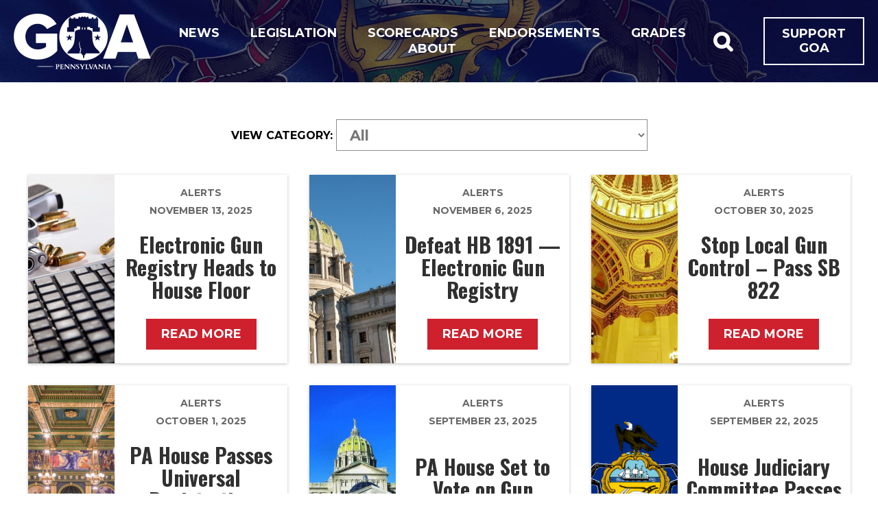

--- FILE ---
content_type: text/html; charset=UTF-8
request_url: https://pennsylvania.gunowners.org/rating_tags/district-113/
body_size: 10184
content:
<!DOCTYPE html>
<html lang="en-US">
<head>
  <meta charset="UTF-8" />
  <meta name="viewport" content="width=device-width, initial-scale=1, maximum-scale=1">

  
  <title>
    District 113 | Ratings Tags (Districts) | GOA Pennsylvania  </title>
    <meta name="twitter:url" property="og:url" content="">
  <meta name="twitter:title" property="og:title" content="District 113 | Ratings Tags (Districts) | GOA Pennsylvania">
  <meta name="twitter:description" property="og:description" content="The only no-compromise gun lobby in Pennsylvania">
  <meta name="twitter:image" property="og:image" content="https://pennsylvania.gunowners.org/wp-content/uploads/2021/02/pa_default_share_image.png">
  <meta name="twitter:card" content="summary_large_image">

  <link rel="profile" href="http://gmpg.org/xfn/11" />
  <link rel="shortcut icon" href="https://pennsylvania.gunowners.org/wp-content/themes/goa_state/favicon.ico" type="image/x-icon" />
  <link rel="pingback" href="https://pennsylvania.gunowners.org/xmlrpc.php" />
  <meta name='robots' content='max-image-preview:large' />
	<style>img:is([sizes="auto" i], [sizes^="auto," i]) { contain-intrinsic-size: 3000px 1500px }</style>
	<link rel='dns-prefetch' href='//fonts.googleapis.com' />
<link rel="alternate" type="application/rss+xml" title="GOA Pennsylvania &raquo; Feed" href="https://pennsylvania.gunowners.org/feed/" />
<link rel="alternate" type="application/rss+xml" title="GOA Pennsylvania &raquo; Comments Feed" href="https://pennsylvania.gunowners.org/comments/feed/" />
<link rel="alternate" type="application/rss+xml" title="GOA Pennsylvania &raquo; District 113 Ratings Tags (Districts) Feed" href="https://pennsylvania.gunowners.org/rating_tags/district-113/feed/" />
<script type="text/javascript">
/* <![CDATA[ */
window._wpemojiSettings = {"baseUrl":"https:\/\/s.w.org\/images\/core\/emoji\/16.0.1\/72x72\/","ext":".png","svgUrl":"https:\/\/s.w.org\/images\/core\/emoji\/16.0.1\/svg\/","svgExt":".svg","source":{"concatemoji":"https:\/\/pennsylvania.gunowners.org\/wp-includes\/js\/wp-emoji-release.min.js?ver=6.8.3"}};
/*! This file is auto-generated */
!function(s,n){var o,i,e;function c(e){try{var t={supportTests:e,timestamp:(new Date).valueOf()};sessionStorage.setItem(o,JSON.stringify(t))}catch(e){}}function p(e,t,n){e.clearRect(0,0,e.canvas.width,e.canvas.height),e.fillText(t,0,0);var t=new Uint32Array(e.getImageData(0,0,e.canvas.width,e.canvas.height).data),a=(e.clearRect(0,0,e.canvas.width,e.canvas.height),e.fillText(n,0,0),new Uint32Array(e.getImageData(0,0,e.canvas.width,e.canvas.height).data));return t.every(function(e,t){return e===a[t]})}function u(e,t){e.clearRect(0,0,e.canvas.width,e.canvas.height),e.fillText(t,0,0);for(var n=e.getImageData(16,16,1,1),a=0;a<n.data.length;a++)if(0!==n.data[a])return!1;return!0}function f(e,t,n,a){switch(t){case"flag":return n(e,"\ud83c\udff3\ufe0f\u200d\u26a7\ufe0f","\ud83c\udff3\ufe0f\u200b\u26a7\ufe0f")?!1:!n(e,"\ud83c\udde8\ud83c\uddf6","\ud83c\udde8\u200b\ud83c\uddf6")&&!n(e,"\ud83c\udff4\udb40\udc67\udb40\udc62\udb40\udc65\udb40\udc6e\udb40\udc67\udb40\udc7f","\ud83c\udff4\u200b\udb40\udc67\u200b\udb40\udc62\u200b\udb40\udc65\u200b\udb40\udc6e\u200b\udb40\udc67\u200b\udb40\udc7f");case"emoji":return!a(e,"\ud83e\udedf")}return!1}function g(e,t,n,a){var r="undefined"!=typeof WorkerGlobalScope&&self instanceof WorkerGlobalScope?new OffscreenCanvas(300,150):s.createElement("canvas"),o=r.getContext("2d",{willReadFrequently:!0}),i=(o.textBaseline="top",o.font="600 32px Arial",{});return e.forEach(function(e){i[e]=t(o,e,n,a)}),i}function t(e){var t=s.createElement("script");t.src=e,t.defer=!0,s.head.appendChild(t)}"undefined"!=typeof Promise&&(o="wpEmojiSettingsSupports",i=["flag","emoji"],n.supports={everything:!0,everythingExceptFlag:!0},e=new Promise(function(e){s.addEventListener("DOMContentLoaded",e,{once:!0})}),new Promise(function(t){var n=function(){try{var e=JSON.parse(sessionStorage.getItem(o));if("object"==typeof e&&"number"==typeof e.timestamp&&(new Date).valueOf()<e.timestamp+604800&&"object"==typeof e.supportTests)return e.supportTests}catch(e){}return null}();if(!n){if("undefined"!=typeof Worker&&"undefined"!=typeof OffscreenCanvas&&"undefined"!=typeof URL&&URL.createObjectURL&&"undefined"!=typeof Blob)try{var e="postMessage("+g.toString()+"("+[JSON.stringify(i),f.toString(),p.toString(),u.toString()].join(",")+"));",a=new Blob([e],{type:"text/javascript"}),r=new Worker(URL.createObjectURL(a),{name:"wpTestEmojiSupports"});return void(r.onmessage=function(e){c(n=e.data),r.terminate(),t(n)})}catch(e){}c(n=g(i,f,p,u))}t(n)}).then(function(e){for(var t in e)n.supports[t]=e[t],n.supports.everything=n.supports.everything&&n.supports[t],"flag"!==t&&(n.supports.everythingExceptFlag=n.supports.everythingExceptFlag&&n.supports[t]);n.supports.everythingExceptFlag=n.supports.everythingExceptFlag&&!n.supports.flag,n.DOMReady=!1,n.readyCallback=function(){n.DOMReady=!0}}).then(function(){return e}).then(function(){var e;n.supports.everything||(n.readyCallback(),(e=n.source||{}).concatemoji?t(e.concatemoji):e.wpemoji&&e.twemoji&&(t(e.twemoji),t(e.wpemoji)))}))}((window,document),window._wpemojiSettings);
/* ]]> */
</script>
<style id='wp-emoji-styles-inline-css' type='text/css'>

	img.wp-smiley, img.emoji {
		display: inline !important;
		border: none !important;
		box-shadow: none !important;
		height: 1em !important;
		width: 1em !important;
		margin: 0 0.07em !important;
		vertical-align: -0.1em !important;
		background: none !important;
		padding: 0 !important;
	}
</style>
<link rel='stylesheet' id='wp-block-library-css' href='https://pennsylvania.gunowners.org/wp-includes/css/dist/block-library/style.min.css?ver=6.8.3' type='text/css' media='all' />
<style id='classic-theme-styles-inline-css' type='text/css'>
/*! This file is auto-generated */
.wp-block-button__link{color:#fff;background-color:#32373c;border-radius:9999px;box-shadow:none;text-decoration:none;padding:calc(.667em + 2px) calc(1.333em + 2px);font-size:1.125em}.wp-block-file__button{background:#32373c;color:#fff;text-decoration:none}
</style>
<style id='global-styles-inline-css' type='text/css'>
:root{--wp--preset--aspect-ratio--square: 1;--wp--preset--aspect-ratio--4-3: 4/3;--wp--preset--aspect-ratio--3-4: 3/4;--wp--preset--aspect-ratio--3-2: 3/2;--wp--preset--aspect-ratio--2-3: 2/3;--wp--preset--aspect-ratio--16-9: 16/9;--wp--preset--aspect-ratio--9-16: 9/16;--wp--preset--color--black: #000000;--wp--preset--color--cyan-bluish-gray: #abb8c3;--wp--preset--color--white: #ffffff;--wp--preset--color--pale-pink: #f78da7;--wp--preset--color--vivid-red: #cf2e2e;--wp--preset--color--luminous-vivid-orange: #ff6900;--wp--preset--color--luminous-vivid-amber: #fcb900;--wp--preset--color--light-green-cyan: #7bdcb5;--wp--preset--color--vivid-green-cyan: #00d084;--wp--preset--color--pale-cyan-blue: #8ed1fc;--wp--preset--color--vivid-cyan-blue: #0693e3;--wp--preset--color--vivid-purple: #9b51e0;--wp--preset--gradient--vivid-cyan-blue-to-vivid-purple: linear-gradient(135deg,rgba(6,147,227,1) 0%,rgb(155,81,224) 100%);--wp--preset--gradient--light-green-cyan-to-vivid-green-cyan: linear-gradient(135deg,rgb(122,220,180) 0%,rgb(0,208,130) 100%);--wp--preset--gradient--luminous-vivid-amber-to-luminous-vivid-orange: linear-gradient(135deg,rgba(252,185,0,1) 0%,rgba(255,105,0,1) 100%);--wp--preset--gradient--luminous-vivid-orange-to-vivid-red: linear-gradient(135deg,rgba(255,105,0,1) 0%,rgb(207,46,46) 100%);--wp--preset--gradient--very-light-gray-to-cyan-bluish-gray: linear-gradient(135deg,rgb(238,238,238) 0%,rgb(169,184,195) 100%);--wp--preset--gradient--cool-to-warm-spectrum: linear-gradient(135deg,rgb(74,234,220) 0%,rgb(151,120,209) 20%,rgb(207,42,186) 40%,rgb(238,44,130) 60%,rgb(251,105,98) 80%,rgb(254,248,76) 100%);--wp--preset--gradient--blush-light-purple: linear-gradient(135deg,rgb(255,206,236) 0%,rgb(152,150,240) 100%);--wp--preset--gradient--blush-bordeaux: linear-gradient(135deg,rgb(254,205,165) 0%,rgb(254,45,45) 50%,rgb(107,0,62) 100%);--wp--preset--gradient--luminous-dusk: linear-gradient(135deg,rgb(255,203,112) 0%,rgb(199,81,192) 50%,rgb(65,88,208) 100%);--wp--preset--gradient--pale-ocean: linear-gradient(135deg,rgb(255,245,203) 0%,rgb(182,227,212) 50%,rgb(51,167,181) 100%);--wp--preset--gradient--electric-grass: linear-gradient(135deg,rgb(202,248,128) 0%,rgb(113,206,126) 100%);--wp--preset--gradient--midnight: linear-gradient(135deg,rgb(2,3,129) 0%,rgb(40,116,252) 100%);--wp--preset--font-size--small: 13px;--wp--preset--font-size--medium: 20px;--wp--preset--font-size--large: 36px;--wp--preset--font-size--x-large: 42px;--wp--preset--spacing--20: 0.44rem;--wp--preset--spacing--30: 0.67rem;--wp--preset--spacing--40: 1rem;--wp--preset--spacing--50: 1.5rem;--wp--preset--spacing--60: 2.25rem;--wp--preset--spacing--70: 3.38rem;--wp--preset--spacing--80: 5.06rem;--wp--preset--shadow--natural: 6px 6px 9px rgba(0, 0, 0, 0.2);--wp--preset--shadow--deep: 12px 12px 50px rgba(0, 0, 0, 0.4);--wp--preset--shadow--sharp: 6px 6px 0px rgba(0, 0, 0, 0.2);--wp--preset--shadow--outlined: 6px 6px 0px -3px rgba(255, 255, 255, 1), 6px 6px rgba(0, 0, 0, 1);--wp--preset--shadow--crisp: 6px 6px 0px rgba(0, 0, 0, 1);}:where(.is-layout-flex){gap: 0.5em;}:where(.is-layout-grid){gap: 0.5em;}body .is-layout-flex{display: flex;}.is-layout-flex{flex-wrap: wrap;align-items: center;}.is-layout-flex > :is(*, div){margin: 0;}body .is-layout-grid{display: grid;}.is-layout-grid > :is(*, div){margin: 0;}:where(.wp-block-columns.is-layout-flex){gap: 2em;}:where(.wp-block-columns.is-layout-grid){gap: 2em;}:where(.wp-block-post-template.is-layout-flex){gap: 1.25em;}:where(.wp-block-post-template.is-layout-grid){gap: 1.25em;}.has-black-color{color: var(--wp--preset--color--black) !important;}.has-cyan-bluish-gray-color{color: var(--wp--preset--color--cyan-bluish-gray) !important;}.has-white-color{color: var(--wp--preset--color--white) !important;}.has-pale-pink-color{color: var(--wp--preset--color--pale-pink) !important;}.has-vivid-red-color{color: var(--wp--preset--color--vivid-red) !important;}.has-luminous-vivid-orange-color{color: var(--wp--preset--color--luminous-vivid-orange) !important;}.has-luminous-vivid-amber-color{color: var(--wp--preset--color--luminous-vivid-amber) !important;}.has-light-green-cyan-color{color: var(--wp--preset--color--light-green-cyan) !important;}.has-vivid-green-cyan-color{color: var(--wp--preset--color--vivid-green-cyan) !important;}.has-pale-cyan-blue-color{color: var(--wp--preset--color--pale-cyan-blue) !important;}.has-vivid-cyan-blue-color{color: var(--wp--preset--color--vivid-cyan-blue) !important;}.has-vivid-purple-color{color: var(--wp--preset--color--vivid-purple) !important;}.has-black-background-color{background-color: var(--wp--preset--color--black) !important;}.has-cyan-bluish-gray-background-color{background-color: var(--wp--preset--color--cyan-bluish-gray) !important;}.has-white-background-color{background-color: var(--wp--preset--color--white) !important;}.has-pale-pink-background-color{background-color: var(--wp--preset--color--pale-pink) !important;}.has-vivid-red-background-color{background-color: var(--wp--preset--color--vivid-red) !important;}.has-luminous-vivid-orange-background-color{background-color: var(--wp--preset--color--luminous-vivid-orange) !important;}.has-luminous-vivid-amber-background-color{background-color: var(--wp--preset--color--luminous-vivid-amber) !important;}.has-light-green-cyan-background-color{background-color: var(--wp--preset--color--light-green-cyan) !important;}.has-vivid-green-cyan-background-color{background-color: var(--wp--preset--color--vivid-green-cyan) !important;}.has-pale-cyan-blue-background-color{background-color: var(--wp--preset--color--pale-cyan-blue) !important;}.has-vivid-cyan-blue-background-color{background-color: var(--wp--preset--color--vivid-cyan-blue) !important;}.has-vivid-purple-background-color{background-color: var(--wp--preset--color--vivid-purple) !important;}.has-black-border-color{border-color: var(--wp--preset--color--black) !important;}.has-cyan-bluish-gray-border-color{border-color: var(--wp--preset--color--cyan-bluish-gray) !important;}.has-white-border-color{border-color: var(--wp--preset--color--white) !important;}.has-pale-pink-border-color{border-color: var(--wp--preset--color--pale-pink) !important;}.has-vivid-red-border-color{border-color: var(--wp--preset--color--vivid-red) !important;}.has-luminous-vivid-orange-border-color{border-color: var(--wp--preset--color--luminous-vivid-orange) !important;}.has-luminous-vivid-amber-border-color{border-color: var(--wp--preset--color--luminous-vivid-amber) !important;}.has-light-green-cyan-border-color{border-color: var(--wp--preset--color--light-green-cyan) !important;}.has-vivid-green-cyan-border-color{border-color: var(--wp--preset--color--vivid-green-cyan) !important;}.has-pale-cyan-blue-border-color{border-color: var(--wp--preset--color--pale-cyan-blue) !important;}.has-vivid-cyan-blue-border-color{border-color: var(--wp--preset--color--vivid-cyan-blue) !important;}.has-vivid-purple-border-color{border-color: var(--wp--preset--color--vivid-purple) !important;}.has-vivid-cyan-blue-to-vivid-purple-gradient-background{background: var(--wp--preset--gradient--vivid-cyan-blue-to-vivid-purple) !important;}.has-light-green-cyan-to-vivid-green-cyan-gradient-background{background: var(--wp--preset--gradient--light-green-cyan-to-vivid-green-cyan) !important;}.has-luminous-vivid-amber-to-luminous-vivid-orange-gradient-background{background: var(--wp--preset--gradient--luminous-vivid-amber-to-luminous-vivid-orange) !important;}.has-luminous-vivid-orange-to-vivid-red-gradient-background{background: var(--wp--preset--gradient--luminous-vivid-orange-to-vivid-red) !important;}.has-very-light-gray-to-cyan-bluish-gray-gradient-background{background: var(--wp--preset--gradient--very-light-gray-to-cyan-bluish-gray) !important;}.has-cool-to-warm-spectrum-gradient-background{background: var(--wp--preset--gradient--cool-to-warm-spectrum) !important;}.has-blush-light-purple-gradient-background{background: var(--wp--preset--gradient--blush-light-purple) !important;}.has-blush-bordeaux-gradient-background{background: var(--wp--preset--gradient--blush-bordeaux) !important;}.has-luminous-dusk-gradient-background{background: var(--wp--preset--gradient--luminous-dusk) !important;}.has-pale-ocean-gradient-background{background: var(--wp--preset--gradient--pale-ocean) !important;}.has-electric-grass-gradient-background{background: var(--wp--preset--gradient--electric-grass) !important;}.has-midnight-gradient-background{background: var(--wp--preset--gradient--midnight) !important;}.has-small-font-size{font-size: var(--wp--preset--font-size--small) !important;}.has-medium-font-size{font-size: var(--wp--preset--font-size--medium) !important;}.has-large-font-size{font-size: var(--wp--preset--font-size--large) !important;}.has-x-large-font-size{font-size: var(--wp--preset--font-size--x-large) !important;}
:where(.wp-block-post-template.is-layout-flex){gap: 1.25em;}:where(.wp-block-post-template.is-layout-grid){gap: 1.25em;}
:where(.wp-block-columns.is-layout-flex){gap: 2em;}:where(.wp-block-columns.is-layout-grid){gap: 2em;}
:root :where(.wp-block-pullquote){font-size: 1.5em;line-height: 1.6;}
</style>
<link rel='stylesheet' id='cfmsync-shortcode-css' href='https://pennsylvania.gunowners.org/wp-content/plugins/captivatesync-trade/captivate-sync-assets/css/dist/shortcode-min.css?ver=3.2.2' type='text/css' media='all' />
<link rel='stylesheet' id='fancybox-css' href='https://pennsylvania.gunowners.org/wp-content/themes/goa_state/css/jquery.fancybox.min.css?ver=6.8.3' type='text/css' media='all' />
<link rel='stylesheet' id='custom-fonts-css' href='https://fonts.googleapis.com/css2?family=Montserrat:ital,wght@0,400;0,700;1,400;1,700&#038;family=Oswald:wght@700&#038;display=swap' type='text/css' media='all' />
<link rel='stylesheet' id='social-icons-css' href='https://pennsylvania.gunowners.org/wp-content/themes/goa_state/fonts/font-awesome/font-awesome.min.css?ver=6.8.3' type='text/css' media='all' />
<link rel='stylesheet' id='responsive-css' href='https://pennsylvania.gunowners.org/wp-content/themes/goa_state/css/responsive.css?ver=6.8.3' type='text/css' media='all' />
<link rel='stylesheet' id='style-css' href='https://pennsylvania.gunowners.org/wp-content/themes/goa_state/style.css?ver=6.8.3' type='text/css' media='all' />
<link rel='stylesheet' id='base-css' href='https://pennsylvania.gunowners.org/wp-content/themes/goa_state/css/base.css?ver=1.02' type='text/css' media='all' />
<link rel='stylesheet' id='new-css' href='https://pennsylvania.gunowners.org/wp-content/themes/goa_state/css/new.css?ver=1.09' type='text/css' media='all' />
<script type="text/javascript" src="https://pennsylvania.gunowners.org/wp-includes/js/jquery/jquery.min.js?ver=3.7.1" id="jquery-core-js"></script>
<script type="text/javascript" src="https://pennsylvania.gunowners.org/wp-includes/js/jquery/jquery-migrate.min.js?ver=3.4.1" id="jquery-migrate-js"></script>
<script type="text/javascript" src="https://pennsylvania.gunowners.org/wp-content/themes/goa_state/js/jquery.fitvids.js?ver=6.8.3" id="fitvids-js"></script>
<script type="text/javascript" src="https://pennsylvania.gunowners.org/wp-content/themes/goa_state/js/jquery.isotope.min.js?ver=6.8.3" id="isotope-js"></script>
<script type="text/javascript" src="https://pennsylvania.gunowners.org/wp-content/themes/goa_state/js/jquery.infinitescroll.min.js?ver=6.8.3" id="infinite-scroll-js"></script>
<script type="text/javascript" src="https://pennsylvania.gunowners.org/wp-content/themes/goa_state/js/jquery.fancybox.min.js?ver=6.8.3" id="fancybox-js"></script>
<script type="text/javascript" src="https://pennsylvania.gunowners.org/wp-content/themes/goa_state/js/jquery.sticky-kit.min.js?ver=6.8.3" id="stickykit-js"></script>
<link rel="https://api.w.org/" href="https://pennsylvania.gunowners.org/wp-json/" /><link rel="EditURI" type="application/rsd+xml" title="RSD" href="https://pennsylvania.gunowners.org/xmlrpc.php?rsd" />
<meta name="generator" content="WordPress 6.8.3" />

<script src="https://widget-prod-files.global.ssl.fastly.net/ocp-widget.js" type="module"></script><link href="https://widget-prod-files.global.ssl.fastly.net/ocp-widget.css" rel="stylesheet" />
<style type="text/css" id="custom-background-css">
  .splash-area, header { background-image: url("https://pennsylvania.gunowners.org/wp-content/uploads/2021/01/pa-flag-waving.jpg"); background-position: center center; background-size: cover; background-repeat: no-repeat; background-attachment: scroll; }
</style>
</head>
<body class="archive tax-rating_tags term-district-113 term-143 custom-background wp-custom-logo wp-theme-goa_state">
  <div>
    <a id="skip-nav" href="#content">Skip Navigation</a>
  </div>

  <header>
    <a href="javascript:void(0)" id="toggle-menu">
      <span>Menu</span>
    </a>

    <a href="https://pennsylvania.gunowners.org/" class="custom-logo-link" rel="home"><img width="400" height="200" src="https://pennsylvania.gunowners.org/wp-content/uploads/2021/01/goa-pa-logo.png" class="custom-logo" alt="GOA Pennsylvania" decoding="async" fetchpriority="high" srcset="https://pennsylvania.gunowners.org/wp-content/uploads/2021/01/goa-pa-logo.png 400w, https://pennsylvania.gunowners.org/wp-content/uploads/2021/01/goa-pa-logo-300x150.png 300w" sizes="(max-width: 400px) 100vw, 400px" /></a>
		<div class="nav-container">
			<div class="search-form js-search-form" style="display: none;">
				<form role="search" method="get" action="https://pennsylvania.gunowners.org/" >
    <input type="text" id="searchBar" placeholder="Search Site" value="" name="s" />
    <input type="submit" id="searchSubmit" value="&#xf002;" />
    </form>			</div>

    	<nav class="menu-nav-menu-container"><ul id="menu-nav-menu" class="header-nav"><li id="menu-item-1071" class="menu-item menu-item-type-post_type menu-item-object-page current_page_parent menu-item-has-children menu-item-1071"><a href="https://pennsylvania.gunowners.org/news-alerts/">News</a>
<ul class="sub-menu">
	<li id="menu-item-682" class="menu-item menu-item-type-taxonomy menu-item-object-category menu-item-682"><a href="https://pennsylvania.gunowners.org/category/alerts/">Alerts</a></li>
	<li id="menu-item-754" class="menu-item menu-item-type-post_type menu-item-object-page menu-item-754"><a href="https://pennsylvania.gunowners.org/pennsylvania-reloaded/">Podcast Archive</a></li>
</ul>
</li>
<li id="menu-item-1090" class="menu-item menu-item-type-post_type menu-item-object-page menu-item-1090"><a href="https://pennsylvania.gunowners.org/legislation/">Legislation</a></li>
<li id="menu-item-2362" class="menu-item menu-item-type-post_type menu-item-object-page menu-item-2362"><a href="https://pennsylvania.gunowners.org/scorecards/">Scorecards</a></li>
<li id="menu-item-2128" class="menu-item menu-item-type-post_type menu-item-object-page menu-item-2128"><a href="https://pennsylvania.gunowners.org/endorsements/">Endorsements</a></li>
<li id="menu-item-1741" class="menu-item menu-item-type-custom menu-item-object-custom menu-item-has-children menu-item-1741"><a href="#">Grades</a>
<ul class="sub-menu">
	<li id="menu-item-1743" class="menu-item menu-item-type-post_type menu-item-object-page menu-item-1743"><a href="https://pennsylvania.gunowners.org/grades/">GOA Pennsylvania Legislator Grades</a></li>
	<li id="menu-item-2294" class="menu-item menu-item-type-custom menu-item-object-custom menu-item-2294"><a href="https://www.gunowners.org/grades/">Congressional Grades</a></li>
</ul>
</li>
<li id="menu-item-681" class="menu-item menu-item-type-post_type menu-item-object-page menu-item-681"><a href="https://pennsylvania.gunowners.org/about/">About</a></li>
</ul></nav>		</div>

		<div class="donate-and-search">
      <button class="button -invisible fa fa-search search-toggle js-search-toggle"></button>

      <a class="button -outline" href="https://donate.gunowners.org/donate-pa/" target="_blank" rel="noopener noreferer">
        Support GOA
      </a>
		</div>
  </header>

	<div class="mobile-menu" id="mobile-nav">
		<div class="search-form">
			<form role="search" method="get" action="https://pennsylvania.gunowners.org/" >
    <input type="text" id="searchBar" placeholder="Search Site" value="" name="s" />
    <input type="submit" id="searchSubmit" value="&#xf002;" />
    </form>		</div>
		<ul id="menu-nav-menu-1" class="menu"><li class="menu-item menu-item-type-post_type menu-item-object-page current_page_parent menu-item-has-children menu-item-1071"><div class="mobile-link-container"><a href="https://pennsylvania.gunowners.org/news-alerts/">News</a><div class="mobile-sub-dropdown"><i class="fa fa-angle-down"></i></div></div>
<ul class="sub-menu">
	<li class="menu-item menu-item-type-taxonomy menu-item-object-category menu-item-682"><div class="mobile-link-container"><a href="https://pennsylvania.gunowners.org/category/alerts/">Alerts</a><div class="mobile-sub-dropdown"><i class="fa fa-angle-down"></i></div></div></li>
	<li class="menu-item menu-item-type-post_type menu-item-object-page menu-item-754"><div class="mobile-link-container"><a href="https://pennsylvania.gunowners.org/pennsylvania-reloaded/">Podcast Archive</a><div class="mobile-sub-dropdown"><i class="fa fa-angle-down"></i></div></div></li>
</ul>
</li>
<li class="menu-item menu-item-type-post_type menu-item-object-page menu-item-1090"><div class="mobile-link-container"><a href="https://pennsylvania.gunowners.org/legislation/">Legislation</a><div class="mobile-sub-dropdown"><i class="fa fa-angle-down"></i></div></div></li>
<li class="menu-item menu-item-type-post_type menu-item-object-page menu-item-2362"><div class="mobile-link-container"><a href="https://pennsylvania.gunowners.org/scorecards/">Scorecards</a><div class="mobile-sub-dropdown"><i class="fa fa-angle-down"></i></div></div></li>
<li class="menu-item menu-item-type-post_type menu-item-object-page menu-item-2128"><div class="mobile-link-container"><a href="https://pennsylvania.gunowners.org/endorsements/">Endorsements</a><div class="mobile-sub-dropdown"><i class="fa fa-angle-down"></i></div></div></li>
<li class="menu-item menu-item-type-custom menu-item-object-custom menu-item-has-children menu-item-1741"><div class="mobile-link-container"><a href="#">Grades</a><div class="mobile-sub-dropdown"><i class="fa fa-angle-down"></i></div></div>
<ul class="sub-menu">
	<li class="menu-item menu-item-type-post_type menu-item-object-page menu-item-1743"><div class="mobile-link-container"><a href="https://pennsylvania.gunowners.org/grades/">GOA Pennsylvania Legislator Grades</a><div class="mobile-sub-dropdown"><i class="fa fa-angle-down"></i></div></div></li>
	<li class="menu-item menu-item-type-custom menu-item-object-custom menu-item-2294"><div class="mobile-link-container"><a href="https://www.gunowners.org/grades/">Congressional Grades</a><div class="mobile-sub-dropdown"><i class="fa fa-angle-down"></i></div></div></li>
</ul>
</li>
<li class="menu-item menu-item-type-post_type menu-item-object-page menu-item-681"><div class="mobile-link-container"><a href="https://pennsylvania.gunowners.org/about/">About</a><div class="mobile-sub-dropdown"><i class="fa fa-angle-down"></i></div></div></li>
</ul>	</div>

  <main id="content">
    <a id="scrollFromArrow"></a><div id="pageArea">
	<div id="main" class="flex archiveMain">
		<div id="container" class="wide">
			<div id="containerBx">
				<h2 class="sectionTitle"></h2>

						<div id="newsFilter"><div id="newsgoaSortFilter"><label for="drop-nav">View Category:</label><select id="drop-nav"><option selected>All</option><option  value="https://pennsylvania.gunowners.org/category/alerts/">Alerts</option>
<option  value="https://pennsylvania.gunowners.org/category/activist-resources/">Activist Resources</option>
<option  value="https://pennsylvania.gunowners.org/category/press/">Press Releases</option>
<option  value="https://pennsylvania.gunowners.org/category/videos/">Videos</option>
<option  value="https://pennsylvania.gunowners.org/category/elections/">Elections</option>
</select></div></div>

						<script>
							jQuery(document).ready(function ($) {
								$("#drop-nav").change( function() {
									document.location.href =  $(this).val();
								});
							});
						</script>

				  <div class="card-row mb-30">
          <div class="news-cards">
				          <a class="image withImg" href="https://pennsylvania.gunowners.org/11142025/">
            <img width="768" height="512" src="https://pennsylvania.gunowners.org/wp-content/uploads/2025/11/gun-and-computer-768x512.jpeg" class="attachment-medium_large size-medium_large wp-post-image" alt="" decoding="async" loading="lazy" srcset="https://pennsylvania.gunowners.org/wp-content/uploads/2025/11/gun-and-computer-768x512.jpeg 768w, https://pennsylvania.gunowners.org/wp-content/uploads/2025/11/gun-and-computer-300x200.jpeg 300w, https://pennsylvania.gunowners.org/wp-content/uploads/2025/11/gun-and-computer-1024x683.jpeg 1024w, https://pennsylvania.gunowners.org/wp-content/uploads/2025/11/gun-and-computer-1536x1024.jpeg 1536w, https://pennsylvania.gunowners.org/wp-content/uploads/2025/11/gun-and-computer.jpeg 2048w" sizes="auto, (max-width: 768px) 100vw, 768px" />          </a>
					        <div class="card-content">
          <span class="categories">
            <a href="https://pennsylvania.gunowners.org/category/alerts/" rel="category tag">Alerts</a> <br> <br>
            November 13, 2025          </span>
          <a class="article-title" href="https://pennsylvania.gunowners.org/11142025/">
            <h3>Electronic Gun Registry Heads to House Floor</h3>
          </a>
          <div>
            <a class="button" href="https://pennsylvania.gunowners.org/11142025/">Read More</a>
          </div>
        </div>
      </div>
          <div class="news-cards">
				          <a class="image withImg" href="https://pennsylvania.gunowners.org/11072025/">
            <img width="768" height="490" src="https://pennsylvania.gunowners.org/wp-content/uploads/2025/11/PACapitolNewjpeg-768x490.jpeg" class="attachment-medium_large size-medium_large wp-post-image" alt="" decoding="async" loading="lazy" srcset="https://pennsylvania.gunowners.org/wp-content/uploads/2025/11/PACapitolNewjpeg-768x490.jpeg 768w, https://pennsylvania.gunowners.org/wp-content/uploads/2025/11/PACapitolNewjpeg-300x191.jpeg 300w, https://pennsylvania.gunowners.org/wp-content/uploads/2025/11/PACapitolNewjpeg-1024x654.jpeg 1024w, https://pennsylvania.gunowners.org/wp-content/uploads/2025/11/PACapitolNewjpeg-1536x980.jpeg 1536w, https://pennsylvania.gunowners.org/wp-content/uploads/2025/11/PACapitolNewjpeg.jpeg 2048w" sizes="auto, (max-width: 768px) 100vw, 768px" />          </a>
					        <div class="card-content">
          <span class="categories">
            <a href="https://pennsylvania.gunowners.org/category/alerts/" rel="category tag">Alerts</a> <br> <br>
            November 6, 2025          </span>
          <a class="article-title" href="https://pennsylvania.gunowners.org/11072025/">
            <h3>Defeat HB 1891 &#8212; Electronic Gun Registry</h3>
          </a>
          <div>
            <a class="button" href="https://pennsylvania.gunowners.org/11072025/">Read More</a>
          </div>
        </div>
      </div>
          <div class="news-cards">
				          <a class="image withImg" href="https://pennsylvania.gunowners.org/11012025/">
            <img width="768" height="514" src="https://pennsylvania.gunowners.org/wp-content/uploads/2025/10/pacapitol-3376877_1280-768x514.jpg" class="attachment-medium_large size-medium_large wp-post-image" alt="" decoding="async" loading="lazy" srcset="https://pennsylvania.gunowners.org/wp-content/uploads/2025/10/pacapitol-3376877_1280-768x514.jpg 768w, https://pennsylvania.gunowners.org/wp-content/uploads/2025/10/pacapitol-3376877_1280-300x201.jpg 300w, https://pennsylvania.gunowners.org/wp-content/uploads/2025/10/pacapitol-3376877_1280-1024x685.jpg 1024w, https://pennsylvania.gunowners.org/wp-content/uploads/2025/10/pacapitol-3376877_1280.jpg 1280w" sizes="auto, (max-width: 768px) 100vw, 768px" />          </a>
					        <div class="card-content">
          <span class="categories">
            <a href="https://pennsylvania.gunowners.org/category/alerts/" rel="category tag">Alerts</a> <br> <br>
            October 30, 2025          </span>
          <a class="article-title" href="https://pennsylvania.gunowners.org/11012025/">
            <h3>Stop Local Gun Control &#8211; Pass SB 822</h3>
          </a>
          <div>
            <a class="button" href="https://pennsylvania.gunowners.org/11012025/">Read More</a>
          </div>
        </div>
      </div>
          <div class="news-cards">
				          <a class="image withImg" href="https://pennsylvania.gunowners.org/1012025/">
            <img width="768" height="554" src="https://pennsylvania.gunowners.org/wp-content/uploads/2025/10/PA-Senate-Chamber-768x554.jpg" class="attachment-medium_large size-medium_large wp-post-image" alt="" decoding="async" loading="lazy" srcset="https://pennsylvania.gunowners.org/wp-content/uploads/2025/10/PA-Senate-Chamber-768x554.jpg 768w, https://pennsylvania.gunowners.org/wp-content/uploads/2025/10/PA-Senate-Chamber-300x217.jpg 300w, https://pennsylvania.gunowners.org/wp-content/uploads/2025/10/PA-Senate-Chamber.jpg 924w" sizes="auto, (max-width: 768px) 100vw, 768px" />          </a>
					        <div class="card-content">
          <span class="categories">
            <a href="https://pennsylvania.gunowners.org/category/alerts/" rel="category tag">Alerts</a> <br> <br>
            October 1, 2025          </span>
          <a class="article-title" href="https://pennsylvania.gunowners.org/1012025/">
            <h3>PA House Passes Universal Registration Checks</h3>
          </a>
          <div>
            <a class="button" href="https://pennsylvania.gunowners.org/1012025/">Read More</a>
          </div>
        </div>
      </div>
          <div class="news-cards">
				          <a class="image withImg" href="https://pennsylvania.gunowners.org/09242025/">
            <img width="768" height="514" src="https://pennsylvania.gunowners.org/wp-content/uploads/2020/08/PA-Capitol-768x514.jpg" class="attachment-medium_large size-medium_large wp-post-image" alt="" decoding="async" loading="lazy" srcset="https://pennsylvania.gunowners.org/wp-content/uploads/2020/08/PA-Capitol-768x514.jpg 768w, https://pennsylvania.gunowners.org/wp-content/uploads/2020/08/PA-Capitol-300x201.jpg 300w, https://pennsylvania.gunowners.org/wp-content/uploads/2020/08/PA-Capitol.jpg 1024w" sizes="auto, (max-width: 768px) 100vw, 768px" />          </a>
					        <div class="card-content">
          <span class="categories">
            <a href="https://pennsylvania.gunowners.org/category/alerts/" rel="category tag">Alerts</a> <br> <br>
            September 23, 2025          </span>
          <a class="article-title" href="https://pennsylvania.gunowners.org/09242025/">
            <h3>PA House Set to Vote on Gun Control</h3>
          </a>
          <div>
            <a class="button" href="https://pennsylvania.gunowners.org/09242025/">Read More</a>
          </div>
        </div>
      </div>
          <div class="news-cards">
				          <a class="image withImg" href="https://pennsylvania.gunowners.org/09222025/">
            <img width="768" height="512" src="https://pennsylvania.gunowners.org/wp-content/uploads/2020/08/PA-Flag-768x512.png" class="attachment-medium_large size-medium_large wp-post-image" alt="" decoding="async" loading="lazy" srcset="https://pennsylvania.gunowners.org/wp-content/uploads/2020/08/PA-Flag-768x512.png 768w, https://pennsylvania.gunowners.org/wp-content/uploads/2020/08/PA-Flag-300x200.png 300w, https://pennsylvania.gunowners.org/wp-content/uploads/2020/08/PA-Flag-1024x683.png 1024w, https://pennsylvania.gunowners.org/wp-content/uploads/2020/08/PA-Flag-1536x1024.png 1536w, https://pennsylvania.gunowners.org/wp-content/uploads/2020/08/PA-Flag.png 1920w" sizes="auto, (max-width: 768px) 100vw, 768px" />          </a>
					        <div class="card-content">
          <span class="categories">
            <a href="https://pennsylvania.gunowners.org/category/alerts/" rel="category tag">Alerts</a> <br> <br>
            September 22, 2025          </span>
          <a class="article-title" href="https://pennsylvania.gunowners.org/09222025/">
            <h3>House Judiciary Committee Passes Gun Control</h3>
          </a>
          <div>
            <a class="button" href="https://pennsylvania.gunowners.org/09222025/">Read More</a>
          </div>
        </div>
      </div>
          <div class="news-cards">
				          <a class="image withImg" href="https://pennsylvania.gunowners.org/09182025/">
            <img width="768" height="665" src="https://pennsylvania.gunowners.org/wp-content/uploads/2024/05/pennsylvania-state-capitol-library-of-congress-768x665.jpg" class="attachment-medium_large size-medium_large wp-post-image" alt="" decoding="async" loading="lazy" srcset="https://pennsylvania.gunowners.org/wp-content/uploads/2024/05/pennsylvania-state-capitol-library-of-congress-768x665.jpg 768w, https://pennsylvania.gunowners.org/wp-content/uploads/2024/05/pennsylvania-state-capitol-library-of-congress-300x260.jpg 300w, https://pennsylvania.gunowners.org/wp-content/uploads/2024/05/pennsylvania-state-capitol-library-of-congress.jpg 900w" sizes="auto, (max-width: 768px) 100vw, 768px" />          </a>
					        <div class="card-content">
          <span class="categories">
            <a href="https://pennsylvania.gunowners.org/category/alerts/" rel="category tag">Alerts</a> <br> <br>
            September 17, 2025          </span>
          <a class="article-title" href="https://pennsylvania.gunowners.org/09182025/">
            <h3>Stop Gun Control in PA House Judiciary Committee</h3>
          </a>
          <div>
            <a class="button" href="https://pennsylvania.gunowners.org/09182025/">Read More</a>
          </div>
        </div>
      </div>
          <div class="news-cards">
				          <a class="image withImg" href="https://pennsylvania.gunowners.org/goa-endorses-brian-weismantle-for-allegheny-county-sheriff/">
            <img width="768" height="768" src="https://pennsylvania.gunowners.org/wp-content/uploads/2025/07/GOA_Brian_Weismantle-PA-sheriff_2025-768x768.jpg" class="attachment-medium_large size-medium_large wp-post-image" alt="" decoding="async" loading="lazy" srcset="https://pennsylvania.gunowners.org/wp-content/uploads/2025/07/GOA_Brian_Weismantle-PA-sheriff_2025-768x768.jpg 768w, https://pennsylvania.gunowners.org/wp-content/uploads/2025/07/GOA_Brian_Weismantle-PA-sheriff_2025-300x300.jpg 300w, https://pennsylvania.gunowners.org/wp-content/uploads/2025/07/GOA_Brian_Weismantle-PA-sheriff_2025-1024x1024.jpg 1024w, https://pennsylvania.gunowners.org/wp-content/uploads/2025/07/GOA_Brian_Weismantle-PA-sheriff_2025-150x150.jpg 150w, https://pennsylvania.gunowners.org/wp-content/uploads/2025/07/GOA_Brian_Weismantle-PA-sheriff_2025.jpg 1500w" sizes="auto, (max-width: 768px) 100vw, 768px" />          </a>
					        <div class="card-content">
          <span class="categories">
            <a href="https://pennsylvania.gunowners.org/category/elections/" rel="category tag">Elections</a> <br> <br>
            August 29, 2025          </span>
          <a class="article-title" href="https://pennsylvania.gunowners.org/goa-endorses-brian-weismantle-for-allegheny-county-sheriff/">
            <h3>GOA Endorses Brian Weismantle for Allegheny County Sheriff</h3>
          </a>
          <div>
            <a class="button" href="https://pennsylvania.gunowners.org/goa-endorses-brian-weismantle-for-allegheny-county-sheriff/">Read More</a>
          </div>
        </div>
      </div>
          <div class="news-cards">
				          <a class="image withImg" href="https://pennsylvania.gunowners.org/08262025/">
            <img width="768" height="768" src="https://pennsylvania.gunowners.org/wp-content/uploads/2025/08/Burns-kabuki-theater-768x768.jpeg" class="attachment-medium_large size-medium_large wp-post-image" alt="" decoding="async" loading="lazy" srcset="https://pennsylvania.gunowners.org/wp-content/uploads/2025/08/Burns-kabuki-theater-768x768.jpeg 768w, https://pennsylvania.gunowners.org/wp-content/uploads/2025/08/Burns-kabuki-theater-300x300.jpeg 300w, https://pennsylvania.gunowners.org/wp-content/uploads/2025/08/Burns-kabuki-theater-150x150.jpeg 150w, https://pennsylvania.gunowners.org/wp-content/uploads/2025/08/Burns-kabuki-theater.jpeg 1024w" sizes="auto, (max-width: 768px) 100vw, 768px" />          </a>
					        <div class="card-content">
          <span class="categories">
            <a href="https://pennsylvania.gunowners.org/category/alerts/" rel="category tag">Alerts</a> <br> <br>
            August 25, 2025          </span>
          <a class="article-title" href="https://pennsylvania.gunowners.org/08262025/">
            <h3>Beware of FAKE Constitutional Carry</h3>
          </a>
          <div>
            <a class="button" href="https://pennsylvania.gunowners.org/08262025/">Read More</a>
          </div>
        </div>
      </div>
          <div class="news-cards">
				          <a class="image withImg" href="https://pennsylvania.gunowners.org/goa-endorses-tony-moreno-for-mayor-of-pittsburgh/">
            <img width="768" height="768" src="https://pennsylvania.gunowners.org/wp-content/uploads/2025/05/GOA_Moreno_PA_MayorPittsburgh_2025-768x768.jpg" class="attachment-medium_large size-medium_large wp-post-image" alt="" decoding="async" loading="lazy" srcset="https://pennsylvania.gunowners.org/wp-content/uploads/2025/05/GOA_Moreno_PA_MayorPittsburgh_2025-768x768.jpg 768w, https://pennsylvania.gunowners.org/wp-content/uploads/2025/05/GOA_Moreno_PA_MayorPittsburgh_2025-300x300.jpg 300w, https://pennsylvania.gunowners.org/wp-content/uploads/2025/05/GOA_Moreno_PA_MayorPittsburgh_2025-1024x1024.jpg 1024w, https://pennsylvania.gunowners.org/wp-content/uploads/2025/05/GOA_Moreno_PA_MayorPittsburgh_2025-150x150.jpg 150w, https://pennsylvania.gunowners.org/wp-content/uploads/2025/05/GOA_Moreno_PA_MayorPittsburgh_2025.jpg 1500w" sizes="auto, (max-width: 768px) 100vw, 768px" />          </a>
					        <div class="card-content">
          <span class="categories">
            <a href="https://pennsylvania.gunowners.org/category/elections/" rel="category tag">Elections</a> <br> <br>
            August 22, 2025          </span>
          <a class="article-title" href="https://pennsylvania.gunowners.org/goa-endorses-tony-moreno-for-mayor-of-pittsburgh/">
            <h3>GOA Endorses Tony Moreno for Mayor of Pittsburgh</h3>
          </a>
          <div>
            <a class="button" href="https://pennsylvania.gunowners.org/goa-endorses-tony-moreno-for-mayor-of-pittsburgh/">Read More</a>
          </div>
        </div>
      </div>
          <div class="news-cards">
				          <a class="image withImg" href="https://pennsylvania.gunowners.org/goa-endorses-maria-battista-for-superior-court/">
            <img width="768" height="768" src="https://pennsylvania.gunowners.org/wp-content/uploads/2025/08/GOA_Battista_PA-superior-court_2025-768x768.jpg" class="attachment-medium_large size-medium_large wp-post-image" alt="" decoding="async" loading="lazy" srcset="https://pennsylvania.gunowners.org/wp-content/uploads/2025/08/GOA_Battista_PA-superior-court_2025-768x768.jpg 768w, https://pennsylvania.gunowners.org/wp-content/uploads/2025/08/GOA_Battista_PA-superior-court_2025-300x300.jpg 300w, https://pennsylvania.gunowners.org/wp-content/uploads/2025/08/GOA_Battista_PA-superior-court_2025-1024x1024.jpg 1024w, https://pennsylvania.gunowners.org/wp-content/uploads/2025/08/GOA_Battista_PA-superior-court_2025-150x150.jpg 150w, https://pennsylvania.gunowners.org/wp-content/uploads/2025/08/GOA_Battista_PA-superior-court_2025.jpg 1500w" sizes="auto, (max-width: 768px) 100vw, 768px" />          </a>
					        <div class="card-content">
          <span class="categories">
            <a href="https://pennsylvania.gunowners.org/category/elections/" rel="category tag">Elections</a> <br> <br>
            August 21, 2025          </span>
          <a class="article-title" href="https://pennsylvania.gunowners.org/goa-endorses-maria-battista-for-superior-court/">
            <h3>GOA Endorses Maria Battista for Superior Court</h3>
          </a>
          <div>
            <a class="button" href="https://pennsylvania.gunowners.org/goa-endorses-maria-battista-for-superior-court/">Read More</a>
          </div>
        </div>
      </div>
          <div class="news-cards">
				          <a class="image withImg" href="https://pennsylvania.gunowners.org/08142025/">
            <img width="669" height="607" src="https://pennsylvania.gunowners.org/wp-content/uploads/2024/05/Glock-Switch.png" class="attachment-medium_large size-medium_large wp-post-image" alt="" decoding="async" loading="lazy" srcset="https://pennsylvania.gunowners.org/wp-content/uploads/2024/05/Glock-Switch.png 669w, https://pennsylvania.gunowners.org/wp-content/uploads/2024/05/Glock-Switch-300x272.png 300w" sizes="auto, (max-width: 669px) 100vw, 669px" />          </a>
					        <div class="card-content">
          <span class="categories">
            <a href="https://pennsylvania.gunowners.org/category/alerts/" rel="category tag">Alerts</a> <br> <br>
            August 14, 2025          </span>
          <a class="article-title" href="https://pennsylvania.gunowners.org/08142025/">
            <h3>Stop the &#8220;Glock Switch&#8221; Ban</h3>
          </a>
          <div>
            <a class="button" href="https://pennsylvania.gunowners.org/08142025/">Read More</a>
          </div>
        </div>
      </div>
      </div>

  <div id="pageNav" class="clearfix">
    <span aria-current="page" class="page-numbers current">1</span><a class="page-numbers" href="https://pennsylvania.gunowners.org/rating_tags/district-113/page/2/">2</a><a class="page-numbers" href="https://pennsylvania.gunowners.org/rating_tags/district-113/page/3/">3</a><a class="next page-numbers" href="https://pennsylvania.gunowners.org/rating_tags/district-113/page/2/">»</a>  </div>
			</div>
		</div>
	</div>

	</main>

<style>
  footer { background-image: url( https://pennsylvania.gunowners.org/wp-content/themes/goa_state/images/footer_bg.jpg ); }
</style>

<footer>
  <div><h2>Sign Up for Email Alerts</h2><div class="textwidget custom-html-widget"><form name="iterable_optin" action="https://links.iterable.com/lists/publicAddSubscriberForm?publicIdString=9d761c1e-de68-4579-8735-e6f8b1d29bb8" method="POST" class="email-signup">
	<p>
		<label>First name
			<input type="text" name="first_name">
		</label>
	</p>

	<p>
		<label>Last name
			<input type="text" name="last_name">
		</label>
	</p>

	<p>
		<label>Email
			<input type="text" name="email">
		</label>
	</p>

	<p>
		<label>ZIP code
			<input type="text" name="zip">
		</label>
	</p>

	<input type="hidden" name="_signup_url" id="email-signup-url">
	<script>document.querySelector('#email-signup-url').value = window.location;</script>

	<input type="submit" value="Subscribe">
</form></div></div><div id="categories-3" class="widget-container widget_categories"><h2 class="widget-title">Take Action</h2>
			<ul>
					<li class="cat-item cat-item-7"><a href="https://pennsylvania.gunowners.org/category/activist-resources/">Activist Resources</a>
</li>
	<li class="cat-item cat-item-3"><a href="https://pennsylvania.gunowners.org/category/alerts/">Alerts</a>
</li>
	<li class="cat-item cat-item-22"><a href="https://pennsylvania.gunowners.org/category/elections/">Elections</a>
</li>
	<li class="cat-item cat-item-255"><a href="https://pennsylvania.gunowners.org/category/events/">Events</a>
</li>
	<li class="cat-item cat-item-14"><a href="https://pennsylvania.gunowners.org/category/press/">Press Releases</a>
</li>
	<li class="cat-item cat-item-8"><a href="https://pennsylvania.gunowners.org/category/videos/">Videos</a>
</li>
			</ul>

			</div><div id="rss-2" class="widget-container widget_rss"><h2 class="widget-title"><a class="rsswidget rss-widget-feed" href="https://gunowners.org/feed/"><img class="rss-widget-icon" style="border:0" width="14" height="14" src="https://pennsylvania.gunowners.org/wp-includes/images/rss.png" alt="RSS" loading="lazy" /></a> <a class="rsswidget rss-widget-title" href="https://www.gunowners.org/">GOA News</a></h2><ul><li><a class='rsswidget' href='https://www.gunowners.org/na122925/'>8 Courtroom Wins for 2A Rights—Here’s What’s Next</a></li><li><a class='rsswidget' href='https://www.gunowners.org/atfs-repeated-violations-of-the-tiahrt-amendments-cannot-go-unpunished/'>ATF’s Repeated Violations of the Tiahrt Amendments Cannot Go Unpunished</a></li><li><a class='rsswidget' href='https://www.gunowners.org/state-of-florida-agrees-in-court-settlement-with-gun-owners-of-america-open-carry-is-unequivocally-protected-by-the-second-amendment/'>State of Florida agrees in court settlement with Gun Owners of America, Open Carry is unequivocally protected by the Second Amendment</a></li><li><a class='rsswidget' href='https://www.gunowners.org/miami-elects-mayor-with-gun-control-record-raising-public-safety-and-second-amendment-concerns/'>Miami Elects Mayor with Gun Control Record Raising Public Safety and Second Amendment Concerns</a></li><li><a class='rsswidget' href='https://www.gunowners.org/gun-owners-of-america-receives-multiple-nominations-at-the-2025-gundie-awards/'>Gun Owners of America Receives Multiple Nominations at the 2025 Gundie Awards</a></li></ul></div>
  <div class="footer-social">
    <a href="https://pennsylvania.gunowners.org/" class="custom-logo-link" rel="home" aria-current="page"><img width="400" height="200" src="https://pennsylvania.gunowners.org/wp-content/uploads/2021/01/goa-pa-logo.png" class="custom-logo" alt="GOA Pennsylvania" decoding="async" srcset="https://pennsylvania.gunowners.org/wp-content/uploads/2021/01/goa-pa-logo.png 400w, https://pennsylvania.gunowners.org/wp-content/uploads/2021/01/goa-pa-logo-300x150.png 300w" sizes="(max-width: 400px) 100vw, 400px" /></a>    <h3 class="name">Gun Owners of America</h3>
    <ul class="icons">
      <li>
        <a href="https://www.facebook.com/goapennsylvania" target="_blank" rel="noopener nofererer"><i class="fa fa-facebook-official"></i></a>      </li>
      <li>
        <a href="https://twitter.com/goapennsylvania" target="_blank" rel="noopener nofererer"><i class="fa fa-twitter"></i></a>      </li>
      <li>
        <a href="https://www.youtube.com/@goapennsylvania9692" target="_blank" rel="noopener nofererer"><i class="fa fa-youtube-play"></i></a>      </li>
      <li>
        <a href="https://www.instagram.com/goapennsylvania/" target="_blank" rel="noopener nofererer"><i class="fa fa-instagram"></i></a>      </li>
    </ul>
    <div class="address">800 N. 3rd St.; Suite 402
Harrisburg, PA 17102
Please do not send donations to this address.</div>
    <div class="phone">
      <a href="tel:+1703-321-8585">703-321-8585</a>
    </div>
    <div class="copyright">
      Gun Owners of America - Copyright 2025    </div>
    <div class="privacy-policy">
      Use of GOA websites is subject to our <a href="https://www.gunowners.org/terms/">Terms of Service</a>, <br>
      <a href="https://www.gunowners.org/mobile-terms/">Mobile Terms of Service</a>, and <a href="https://www.gunowners.org/privacy-policy/">Privacy Policy</a>
    </div>
  </div>
</footer>

		<!-- Facebook Pixel Code -->
		<script>
			var aepc_pixel = {"pixel_id":"355471396062328","user":{},"enable_advanced_events":"yes","fire_delay":"0","can_use_sku":"yes"},
				aepc_pixel_args = [],
				aepc_extend_args = function( args ) {
					if ( typeof args === 'undefined' ) {
						args = {};
					}

					for(var key in aepc_pixel_args)
						args[key] = aepc_pixel_args[key];

					return args;
				};

			// Extend args
			if ( 'yes' === aepc_pixel.enable_advanced_events ) {
				aepc_pixel_args.userAgent = navigator.userAgent;
				aepc_pixel_args.language = navigator.language;

				if ( document.referrer.indexOf( document.domain ) < 0 ) {
					aepc_pixel_args.referrer = document.referrer;
				}
			}

						!function(f,b,e,v,n,t,s){if(f.fbq)return;n=f.fbq=function(){n.callMethod?
				n.callMethod.apply(n,arguments):n.queue.push(arguments)};if(!f._fbq)f._fbq=n;
				n.push=n;n.loaded=!0;n.version='2.0';n.agent='dvpixelcaffeinewordpress';n.queue=[];t=b.createElement(e);t.async=!0;
				t.src=v;s=b.getElementsByTagName(e)[0];s.parentNode.insertBefore(t,s)}(window,
				document,'script','https://connect.facebook.net/en_US/fbevents.js');
			
						fbq('init', aepc_pixel.pixel_id, aepc_pixel.user);

							setTimeout( function() {
				fbq('track', "PageView", aepc_pixel_args);
			}, aepc_pixel.fire_delay * 1000 );
					</script>
		<!-- End Facebook Pixel Code -->
					<noscript><img height="1" width="1" style="display:none" src="https://www.facebook.com/tr?id=355471396062328&amp;ev=PageView&amp;noscript=1"/></noscript>
			<script type="speculationrules">
{"prefetch":[{"source":"document","where":{"and":[{"href_matches":"\/*"},{"not":{"href_matches":["\/wp-*.php","\/wp-admin\/*","\/wp-content\/uploads\/*","\/wp-content\/*","\/wp-content\/plugins\/*","\/wp-content\/themes\/goa_state\/*","\/*\\?(.+)"]}},{"not":{"selector_matches":"a[rel~=\"nofollow\"]"}},{"not":{"selector_matches":".no-prefetch, .no-prefetch a"}}]},"eagerness":"conservative"}]}
</script>
<script type="text/javascript" src="https://pennsylvania.gunowners.org/wp-content/plugins/captivatesync-trade/captivate-sync-assets/js/dist/player-api-min.js?ver=3.2.2" id="cfmsync-player-api-js"></script>
<script type="text/javascript" src="https://pennsylvania.gunowners.org/wp-content/themes/goa_state/js/scripts.js?ver=1.01" id="themescripts-js"></script>
<script type="text/javascript" id="aepc-pixel-events-js-extra">
/* <![CDATA[ */
var aepc_pixel_events = {"custom_events":{"AdvancedEvents":[{"params":{"login_status":"not_logged_in","tax_rating_tags":"District 113","object_id":143,"object_type":"tax_archive"}}]},"api":{"root":"https:\/\/pennsylvania.gunowners.org\/wp-json\/","nonce":"7b1b0c407f"}};
/* ]]> */
</script>
<script type="text/javascript" src="https://pennsylvania.gunowners.org/wp-content/plugins/pixel-caffeine/build/frontend.js?ver=2.3.3" id="aepc-pixel-events-js"></script>

</body>
</html>


--- FILE ---
content_type: text/css
request_url: https://pennsylvania.gunowners.org/wp-content/themes/goa_state/css/responsive.css?ver=6.8.3
body_size: 2941
content:
/* Global Styles (portrait) ----------- */
body {
	-webkit-text-size-adjust: none;
}
input[type='text'],
input[type='submit'],
button,
textarea {
	-webkit-appearance: none;
}
#toggle-menu {
	color: #fff;
	cursor: pointer;
	display: none;
	font-size: 1em;
	font-weight: 700;
	line-height: 1.33em;
	padding: 0;
	position: relative;
	text-transform: uppercase;
}
#toggle-menu span {
	display: inline-block;
	vertical-align: middle;
}
#toggle-menu::before {
	content: '\f0c9';
	display: inline-block;
	font-family: FontAwesome;
	font-style: normal;
	font-weight: normal;
	line-height: 1;
	margin-left: 8px;
	margin-right: 8px;
	color: #cf202d;
	font-size: 1.33em;
	vertical-align: middle;
}

@media only screen and (max-width: 1100px) {
	#headerSide {
		width: 24%;
	}
	#pageArea {
		min-width: inherit;
		width: 76%;
	}
	.blogPostTitle {
		font-size: 1.4em;
	}
	.legendItems {
		font-size: 0.85em;
	}
	.blogVotesHalf .legendItem {
		font-size: 0.85em;
	}
}
@media only screen and (max-width: 1139px) {
	#logoQuote {
		width: 34%;
	}
	.slideHeadline {
		font-size: 3.33em;
	}
	#pageBanner.home-banner .bannerTab {
		height: 673px !important;
		padding-top: 180px;
		padding-bottom: 25px;
	}
	body.home #signupBarForm {
		display: block;
		padding-top: 22px;
		padding-bottom: 10px;
	}
	body.home #signupBarFormTitle {
		float: none;
		text-align: center;
		padding-bottom: 0.32em;
	}
	body.home #signupBarFormForm {
		width: 100%;
		padding: 0;
	}
	#homeSlider .flex-control-nav {
		bottom: 4%;
	}
	#headerSideTop.flex {
		display: block;
		position: relative;
		height: 100%;
	}
	#headerSideTop:after {
		visibility: hidden;
		display: block;
		font-size: 0;
		content: ' ';
		clear: both;
		height: 0;
	}
	#headerTopBx {
		padding: 0;
		background-image: url(../images/headerSide_bg_mob.png);
		height: 100%;
	}
	#siteArea.flex {
		display: block;
		height: 100%;
	}
	#headerSide {
		width: 100%;
		max-width: inherit;
	}
	#pageArea {
		width: 100%;
	}
	#headerSideSearch {
		display: none;
	}
	#headerSideLogo {
		padding: 0;
		width: 184px;
		position: absolute;
		left: 50%;
		top: 50%;
		transform: translate(-50%, -50%);
	}
	#headerSideLogo .hdrLogoD {
		display: none;
	}
	#headerSideLogo .hdrLogoM {
		display: block;
	}
	#headerSideJoin {
		width: 19.3%;
		float: right;
	}
	#headerSideJoin a.joinBtnHeaderSide {
		font-size: 1.333em;
		border-radius: 0 0 0 17px;
		height: 58px;
		line-height: 58px;
		padding: 0;
		width: 100%;
		text-align: center;
	}
	#headerSideJoin a.renewBtnHeaderSide {
		position: relative;
		margin-top: 10px;
		display: block;
	}
	#headerSideSocial {
		padding-left: 20px;
		width: auto;
		float: left;
		position: absolute;
		top: 50%;
		transform: translateY(-50%);
	}
	#headerSideNav {
		padding: 0;
		position: absolute;
		top: 0 !important;
		transform: translateY(-50%);
		left: 0;
		font-size: 1em;
	}
	#headerSideNav #toggle-menu {
		display: block;
	}
	#headerSideNav ul.desktopMenu {
		position: absolute;
		display: none;
		text-align: left;
		right: 0;
		width: 180px;
		background: #12254b;
		z-index: 5;
		font-size: 0.85em;
		font-weight: 500;
	}
	#headerSideNav ul.desktopMenu > li {
		border-bottom: solid 1px rgba(255, 255, 255, 0.1);
	}
	#headerSideNav ul.desktopMenu > li > a {
		padding: 8px 16px;
	}
	#headerSideNav ul.desktopMenu > li > a:hover {
		background: rgba(255, 255, 255, 0.1);
	}
	#footer {
		padding: 40px 25px 60px;
	}
	#containerBx {
		border-left: none;
	}
	#checkoutBar {
		border-left: none;
	}
	ul.desktopMenu > li > ul:before {
		display: none;
	}
	ul.desktopMenu > li > ul {
		display: block !important;
		position: relative !important;
		opacity: 1 !important;
		height: auto !important;
		width: 100%;
		top: 0;
		left: 0;
	}
	.homeSlideImgBg {
		width: 380px !important;
		height: 380px !important;
	}
	.homeSlideImgBx {
		display: flex;
		flex-direction: row;
		align-items: center;
	}
}
@media only screen and (max-width: 939px) {
	#header .wrapper {
		padding-left: 20px;
	}
	#logo {
		width: 140px;
	}
	#logoQuote {
		width: 28%;
		padding-left: 20px;
	}
	.logoQuoteTxt {
		font-size: 1em;
	}
	.logoQuoteCite {
		font-size: 1.03em;
	}
	#headerSocial {
		font-size: 1.3em;
		padding-right: 1.2em;
		padding-top: 1.2em;
	}
	#headerBtns {
		width: 170px;
	}
	#headerJoin > a {
		font-size: 1.1em;
	}
	#headerDonate > a {
		font-size: 1em;
		padding: 12px 5px;
		line-height: 22px;
	}
	#headerRenew a {
		font-size: 0.8em;
	}
	.signNeedTag span {
		font-size: 1.08em;
	}
	.slideHeadline {
		font-size: 2.83em;
	}
	#pageBanner.home-banner .bannerTab {
		height: 500px !important;
		min-height: inherit;
		padding-top: 170px;
	}
	.homeSlideImgBx {
		width: 39%;
		padding-left: 20px;
	}
	.homeSlideTxt.slideWithImg {
		padding-right: 20px;
	}
	.slideBtnLinks .button,
	.slideBtnLinks .slideLink {
		font-size: 1em;
		line-height: 1em;
		text-transform: capitalize;
	}
	#homeSlider .flex-control-nav {
		bottom: 10px;
	}
	.homeSlideTxt.slideWithoutImg {
		padding-left: 15px;
		padding-right: 15px;
	}
	body.home #signupBarForm {
		padding-left: 20px;
		padding-right: 20px;
	}
	#footer {
		display: block;
	}
	#footerLeft {
		float: none;
		width: 100%;
		text-align: center;
	}
	#footerRight {
		float: none;
		width: 100%;
		padding-top: 45px;
	}
	#footerWidgets ul {
		font-weight: 500;
		font-size: 1em;
	}
	.singlePostTitle {
		font-size: 1.98em;
	}
	.sectionTitle {
		font-size: 1.36em;
	}
	#pageBanner .bannerTab {
		padding-top: 200px;
		padding-bottom: 40px;
	}
	.title {
		font-size: 1.8em;
	}
	.blogPostBx.flex.withFeaturedImg {
		display: block;
	}
	.blogPostFeaturedImg {
		width: 100%;
		padding-top: 50%;
	}
	.withFeaturedImg .blogPostBxIn {
		width: 100%;
	}
	.blogPostDesc {
		font-size: 1em;
	}
	#signupBarFormForm {
		padding-left: 20px;
		padding-right: 20px;
	}
	.ratingAlpha {
		width: 60px;
		height: 60px;
		line-height: 60px;
		font-size: 2.4em;
	}
	.ratingsInfo {
		padding-right: 10px;
	}
	.ratingBlogPostBx .blogPostTitle {
		font-size: 1.19em;
	}
	.ratingBlogPostBx .blogPostBxIn {
		padding: 15px;
	}
	#legendBar {
		padding-left: 15px;
		padding-right: 15px;
		display: block;
	}
	.legendLable {
		letter-spacing: 0;
		padding-right: 0;
		width: 100%;
		border-right: none;
		border-bottom: 1px solid #cfcfcf;
		padding-bottom: 5px;
		margin-bottom: 8px;
		text-align: center;
	}
	.legendItems.flex {
		width: 100%;
		padding-left: 10px;
		padding-right: 10px;
		padding-bottom: 10px;
	}
	.legendExplore {
		padding-left: 0;
		text-align: center;
		padding-bottom: 5px;
	}
	.postTags,
	.ratingTags {
		font-size: 0.65em;
	}
	.votesPostGrid .blogPostTitle {
		font-size: 1.2em;
	}
	.blogVoteDesc {
		width: 24%;
		padding-right: 15px;
	}
	.issuePostGrid .withFeaturedImg .blogPostBxIn {
		width: 50%;
		padding: 20px 20px 1px 20px;
	}
	.issuePostGrid .blogPostFeaturedImg {
		width: 35%;
		padding-top: 0;
	}
	.tileGridTitle.blogPostTitle {
		font-size: 1.1em;
	}
	.homeSlideImgBg {
		width: 250px !important;
		height: 250px !important;
	}
	.homeSlideImgBx {
		align-items: center;
	}
}
@media only screen and (max-width: 1000px) {
	#logo {
		width: 100px;
		padding-top: 10px;
	}
	#headerJoin > a {
		font-size: 1em;
		padding: 14px 5px;
	}
	#headerSocial {
		padding-right: 20px;
		padding-top: 15px;
	}

	#logoQuote {
		position: absolute;
		bottom: 0;
		left: 120px;
		width: 230px;
		padding-left: 15px;
		padding-top: 0;
	}
	.logoQuoteTxt,
	.logoQuoteCite {
		font-size: 0.8em;
		font-weight: 600;
	}
	.slideHeadline {
		font-size: 2.4em;
	}
	#pageBanner.home-banner .bannerTab {
		height: 640px !important;
		min-height: inherit;
		padding-top: 140px;
		padding-bottom: 40px;
	}
	body.home #signupBarFormTitle {
		font-size: 1.18em;
		padding-bottom: 0.6em;
	}
	#signupBarFormForm form {
		position: relative;
	}
	#signupBarFormForm .gform_body {
		width: 100%;
		float: none;
	}
	ul.gform_fields > li.gfield.signupname,
	ul.gform_fields > li.gfield.signupemail,
	ul.gform_fields > li.gfield.signupzip {
		width: 50%;
	}
	#signupBarFormForm .gform_footer {
		width: 50%;
		float: none;
		padding-left: 6px;
		position: absolute;
		bottom: 12px;
		right: 0;
	}
	#headerSideLogo {
		left: 20px;
		transform: translate(0%, -50%);
	}
	#headerSideJoin {
		width: 120px;
		float: right;
	}
	#headerSideSocial {
		right: 140px;
		top: 30px;
		margin-right: -6px;
	}
	#headerSideNav {
		top: inherit;
		/*bottom: 20px;*/
		transform: translateY(0);
		right: 140px;
	}
	#headerSideJoin a.joinBtnHeaderSide {
		font-size: 1.1em;
	}
	#main.flex {
		display: block;
	}
	#container {
		width: 100%;
	}
	.section {
		border-left: none;
	}
	.section.sectionImgLeft,
	.section.sectionImgRight {
		padding-top: 40%;
		padding-bottom: 0;
		background-position: top left;
		background-size: 175% auto;
	}
	.section.sectionImgRight {
		background-position: right top;
	}
	.section.sectionImgLeft .wrapper,
	.section.sectionImgRight .wrapper {
		padding-top: 25px;
		padding-bottom: 25px;
		background-color: #fff;
	}
	.section.sectionImgRight.sectionSecondAmendment .wrapper {
		background-color: #f3f3f3;
	}
	.sectionTxtBx {
		width: 100%;
		float: none;
	}
	.sectionTxtBx.right {
		float: none;
	}
	.sectionTxtBx.wide {
		width: 100%;
	}
	.aboutGOAlogo {
		width: 240px;
	}
	.testimonialsQuote,
	.testimonialsName {
		font-size: 1.17em;
	}
	.row.archivePostsRow .grid6 {
		width: 100%;
	}
	#containerBx {
		padding-left: 15px;
		padding-right: 15px;
	}
	.votesPostGrid .blogPostBxIn {
		padding: 15px;
		display: block;
	}
	.blogVoteDesc {
		width: 100%;
		padding-right: 0;
		border-right: none;
		border-bottom: 1px solid #cfcfcf;
		padding-bottom: 10px;
		margin-bottom: 10px;
		text-align: center;
	}
	.blogVoteItems {
		width: 100%;
		flex-grow: 1;
		padding-left: 0;
	}
	.blogVotesHalf .legendItem {
		font-size: 0.8em;
		font-weight: 500;
	}
	.legendItems.flex {
		padding-left: 0;
		padding-right: 0;
		font-size: 0.8em;
		font-weight: 500;
	}
	.issuePostGrid .blogPostBx.flex.withFeaturedImg {
		display: block;
	}
	.issuePostGrid .blogPostFeaturedImg {
		width: 100%;
		padding-top: 50%;
	}
	.issuePostGrid .withFeaturedImg .blogPostBxIn {
		width: 100%;
	}
	.archiveProductImg {
		/*height: 250px;*/
	}
	.title {
		font-size: 1.5em;
	}
	.in-desktop {
		display: none;
	}
	.tileGridBtn .button {
		padding: 6px 10px;
		font-size: 0.75em;
	}
	.tileGridBxTxt {
		padding: 10px 10px 15px 10px;
	}
	.tileGridTitle.blogPostTitle {
		font-size: 0.84em;
	}
	.homeSlideImgBg {
		width: 180px !important;
		height: 180px !important;
	}
}
@media only screen and (max-width: 539px) {
	#mobileNav {
		left: inherit;
		bottom: 100%;
	}

	@media (max-width: 700px) {
		#mobileNav {
			width: 100%;
		}
	}

	#mobileNav.navActive {
		top: 62px;
	}
	#headerSocial {
		display: none;
	}
	.homeSlide.flex {
		display: block;
	}
	.homeSlideImgBx {
		width: 200px;
		margin: 0 auto;
		padding-left: 0;
		padding-bottom: 20px;
		height: 220px;
	}
	.homeSlideImgBg {
		width: 200px !important;
		height: 200px !important;
	}

	.homeSlideTxt.slideWithoutImg,
	.homeSlideTxt.slideWithImg {
		padding-left: 15px;
		padding-right: 15px;
		text-align: center;
		width: 100%;
	}
	.slideHeadline {
		font-size: 1.5em;
		line-height: 1.1em;
	}
	.slideBtnLinks .button,
	.slideBtnLinks .slideLink {
		display: inline;
	}
	.slideBtnLinks a.button:after,
	.slideBtnLinks a.slideLink:after,
	.slideBtnLinks a.slideLink:before,
	.petitonLinks a.button:after,
	a.petitonMr:after,
	a.petitonMr:before {
		content: '\A';
		white-space: pre;
	}
	.slideBtnLinks .slideLink {
		margin-top: 10px;
		margin-left: 0;
	}
	.signNeedTag span {
		font-size: 0.9em;
		border-width: 2px;
	}
	#header .wrapper {
		padding-left: 15px;
	}
	#headerBtns {
		width: 145px;
		position: relative;
		z-index: 2;
	}
	#headerJoin > a,
	#headerDonate > a {
		font-size: 0.85em;
		line-height: 22px;
		padding: 7px 5px;
	}
	#logoQuote {
		display: none;
	}
	#headerSideLogo {
		left: 15px;
		width: 120px;
		transform: translate(0);
		top: 15px;
	}
	#headerSideJoin {
		width: 104px;
		float: right;
	}
	#headerSideJoin a.joinBtnHeaderSide {
		font-size: 1em;
		padding-left: 10px;
		padding-right: 10px;
	}
	#headerSideNav {
		left: 15px;
		bottom: 12px;
		right: inherit;
	}
	#headerSideNav ul.desktopMenu {
		left: 0;
		right: inherit;
	}
	#headerSideSocial {
		right: 110px;
		top: inherit;
		margin-right: 0;
		bottom: -2px;
		left: inherit;
		padding: 0;
	}
	#toggle-menu::before {
		content: '\f0c9';
		display: inline-block;
		font-family: FontAwesome;
		font-style: normal;
		font-weight: normal;
		line-height: 1;
		margin-right: 5px;
		color: #cf202d;
		font-size: 1em;
		vertical-align: middle;
	}
	#toggle-menu::after {
		display: none;
	}
	#footerWidgets .grid4 {
		width: 100%;
		padding-bottom: 30px;
	}
	#footerRight {
		padding-top: 25px;
	}
	.singlePostTitle {
		font-size: 1.68em;
	}
	.singlePostShare a {
		padding: 7px 15px;
	}
	.singlePostShare ul li {
		margin-right: 5px;
	}
	#pageBanner .bannerTab {
		padding-top: 140px;
		padding-bottom: 35px;
	}
	.shortPostTitle {
		font-size: 1.15em;
	}
	.shortPostBx.flex {
		padding: 15px;
		display: block;
	}
	.shortPostTxtBx {
		width: 100%;
		padding-right: 0;
		padding-bottom: 10px;
	}
	.shortPostBtn .button {
		padding: 8px 22px;
	}
	.section.sectionAboutWhatTheySay {
		background-image: none !important;
	}
	.whatSayTitle {
		font-size: 1.6em;
	}
	.testimonialsQuote,
	.testimonialsName {
		font-size: 1.1em;
		line-height: 1.4em;
	}
	#signupBarFormTitle {
		font-size: 1.17em;
	}
	.ratingProfileImg {
		width: 75px;
	}
	.legendItems.flex {
		display: block;
	}
	.legendItem {
		padding: 3px 0;
	}
	.blogPostBxIn .blogVotesHalf {
		width: 100%;
	}
	.blogVoteItems.flex {
		display: block;
	}
	.archiveProductImg {
		/*height: 120px;*/
	}
	.productsRow .grid6 {
		width: 100%;
	}
	#tilesRow .grid4 {
		width: 100%;
		padding-top: 10px;
		padding-bottom: 10px;
	}
	.tileGridImg {
		padding-top: 120px;
	}
}

@media (max-width: 600px) {
	.joinMemberItem.flex {
		width: 100%;
		padding: 25px 0;
		border-bottom: 1px solid #bbbbbb;
		align-items: center;
		text-align: center;
		display: block;
		width: 100%;
	}

	.joinMemberForm {
		width: 100%;
		/* flex-grow: 1; */
		padding-left: 0;
		text-align: center;
	}

	.joinMemberTitle {
		margin-bottom: 0;
	}

	.joinMemberForm form.cart {
		display: block;
	}

	body .joinMemberForm table.variations select {
		width: 100%;
	}

	body .joinMemberForm table.variations {
		width: 100%;
		margin-top: 20px;
	}
}


--- FILE ---
content_type: text/css
request_url: https://pennsylvania.gunowners.org/wp-content/themes/goa_state/style.css?ver=6.8.3
body_size: 32
content:
/*
Theme Name: GOA State Website Theme
Description: WordPress theme designed for GOA state branch websites
Author: Gun Owners of America, Inc.
Version: 0.9
*/


--- FILE ---
content_type: text/css
request_url: https://pennsylvania.gunowners.org/wp-content/themes/goa_state/css/base.css?ver=1.02
body_size: 5061
content:
/*------------------------------------------------*/
/*-----------------[RESET]------------------------*/
/*------------------------------------------------*/
html,
body,
div,
span,
applet,
object,
iframe,
h1,
h2,
h3,
h4,
h5,
h6,
p,
blockquote,
pre,
a,
abbr,
acronym,
address,
big,
cite,
code,
del,
dfn,
em,
font,
img,
ins,
kbd,
q,
s,
samp,
small,
strike,
strong,
sub,
sup,
tt,
var,
b,
u,
i,
center,
dl,
dt,
dd,
ol,
ul,
li,
fieldset,
form,
label,
legend {
	margin: 0;
	padding: 0;
	border: 0;
	outline: 0;
	font-size: 100%;
	vertical-align: baseline;
	background: transparent;
}

* {
	box-sizing: border-box;
}
:before,
:after {
	box-sizing: border-box;
}
html,
body {
	height: 100%;
}
html {
	font-family: sans-serif;
	-ms-text-size-adjust: 100%;
	-webkit-text-size-adjust: 100%;
}
body {
	margin: 0;
}
ol {
	margin: 0 0 10px 1.5em;
}
ul {
	margin: 0 0 10px 1.5em;
}
blockquote,
q {
	quotes: none;
}
blockquote:before,
blockquote:after,
q:before,
q:after {
	content: '';
	content: none;
}
/* remember to define focus styles! */
:focus {
	outline: none;
}
:focus:not(:hover) {
	outline: 1px dashed currentColor;
	outline-offset: 3px;
}
/* remember to highlight inserts somehow! */
ins {
	text-decoration: none;
	background-color: rgba(200, 255, 200, 0.5);
}
del {
	text-decoration: line-through;
	background-color: rgba(255, 200, 200, 0.5);
}
input[type='text'] {
	-webkit-appearance: none;
}
/*------------------------------------------------*/
/*-----------------[BASIC STYLES]-----------------*/
/*------------------------------------------------*/
body {
	background: none repeat scroll 0 0 #ffffff;
}
body,
input,
textarea,
select,
button {
	font-family: 'Montserrat', sans-serif;
	font-style: normal;
	font-weight: normal;
	line-height: 1.28em;
	font-size: 18px;
	color: #303030;
}
a {
	color: #cf202d;
	outline: medium none;
	text-decoration: none;
	transition: color 0.5s;
}
a:hover {
	color: #000;
}
.clear {
	clear: both;
}
img {
	max-width: 100%;
	height: auto;
}
iframe {
	max-width: 100%;
	border: none;
}
h1,
h2,
h3,
h4,
h5,
h6 {
	font-weight: 700;
	line-height: 1.1em;
	padding-bottom: 0.4em;
}
h1 {
	font-size: 2em;
}
h2 {
	font-size: 1.5em;
}
h3 {
	font-size: 1.17em;
}
h4 {
	font-size: 1.12em;
}
h5 {
	font-size: 0.83em;
}
h6 {
	font-size: 0.75em;
}
p {
	margin-bottom: 1.36em;
}
ul {
	margin-bottom: 1.36em;
}
strong {
	font-weight: bold;
}
cite,
em,
i {
	font-style: italic;
}
ins {
	text-decoration: none;
}
pre {
	background-color: #f5f5f5;
	border: 1px solid rgba(0, 0, 0, 0.15);
	border-radius: 4px;
	display: block;
	font-size: 13px;
	line-height: 20px;
	margin: 0 0 10px;
	padding: 9.5px;
	white-space: pre-wrap;
	word-break: break-all;
	word-wrap: break-word;
}
sup,
sub {
	height: 0;
	line-height: 1;
	position: relative;
	vertical-align: baseline;
}
sup {
	bottom: 0.8em;
}
sub {
	top: 0.3em;
}
dl {
	margin: 0 0 1.5em 0;
}
dl dt {
	font-weight: bold;
}
dd {
	margin-left: 1.5em;
}
hr {
	background: none repeat scroll 0 0 #d8d8d8;
	border: medium none;
	clear: both;
	height: 1px;
	margin: 12px 0;
}
blockquote {
	border-left: 5px solid #eeeeee;
	margin: 0 0 20px;
	padding: 0 0 0 15px;
}
blockquote p {
	line-height: inherit;
	font-weight: 400;
}
blockquote p:before,
blockquote p:after {
	display: inline-block;
	font-family: FontAwesome;
	opacity: 0.5;
	font-size: 13px;
}
blockquote p:first-child::before {
	content: '\f10d';
	margin-right: 5px;
	vertical-align: 11px;
}
blockquote p:last-child::after {
	content: '\f10e';
	margin-left: 5px;
	vertical-align: 7px;
}
blockquote cite {
	color: #005eb6;
	display: block;
}
input[type='text'],
input[type='email'],
input[type='tel'],
input.text,
input.title,
textarea,
select {
	background-color: #fff;
	border: 1px solid #dddddd;
	padding: 8px 9px;
	transition: 0.3s;
	line-height: 1.212em;
	font-size: 1.055em;
	color: #000;
}
.button.big {
	font-size: 1.166em;
	line-height: 1.001em;
	padding: 17px 34px;
}
.clearfix:after {
	visibility: hidden;
	display: block;
	font-size: 0;
	content: ' ';
	clear: both;
	height: 0;
}
* html .clearfix {
	zoom: 1;
} /* IE6 */
*:first-child + html .clearfix {
	zoom: 1;
} /* IE7 */
.screen-reader-text {
	text-indent: -9999px;
	display: none;
}
table {
	background: none repeat scroll 0 0 #eeeeee;
	border-collapse: separate;
}
table th {
	background: none repeat scroll 0 0 #f6f6f6;
	font-weight: 700;
	padding: 5px 10px;
	text-align: left;
}
table td {
	background: #fff;
	padding: 5px 10px;
}
/*------------------------------------------------*/
/*----------------------[GRIDS]-------------------*/
/*------------------------------------------------*/
@media (max-width: 870px) {
	.mainRow {
		grid-template-columns: 1fr !important;
	}
}
.mainRow {
	display: grid;
	grid-template-columns: 1fr 1fr 1fr;
	grid-template-rows: auto;
	height: 100%;
}
.mainGrid {
	width: 100%;
	position: relative;
	min-height: 1px;
	padding-right: 10px;
	padding-left: 10px;
	float: left;
}
.tileGridBx {
	height: 100%;
}
.blogPostTitle {
	position: relative;
}
.row {
	margin: 0 -10px;
	position: relative;
}
.grid1,
.grid2,
.grid3,
.grid4,
.grid5,
.grid6,
.grid7,
.grid8,
.grid9,
.grid10,
.grid11,
.grid12 {
	position: relative;
	min-height: 1px;
	padding-right: 10px;
	padding-left: 10px;
	float: left;
}
.grid12 {
	width: 100%;
}
.grid11 {
	width: 91.66666667%;
}
.grid10 {
	width: 83.33333333%;
}
.grid9 {
	width: 75%;
}
.grid8 {
	width: 66.66666667%;
}
.grid7 {
	width: 58.33333333%;
}
.grid6 {
	width: 50%;
}
.grid5 {
	width: 41.66666667%;
}
.grid4 {
	width: 33.33333333%;
}
.grid3 {
	width: 25%;
}
.grid2 {
	width: 16.66666667%;
}
.grid1 {
	width: 8.33333333%;
}
.row > .grid3:nth-child(4n + 1) {
	clear: both;
}
.row > .grid6:nth-child(2n + 1) {
	clear: both;
}
/*------------------------------------------------*/
/*-------------------[TYPOGRAPHY]-----------------*/
/*------------------------------------------------*/
.bannerTab {
	display: table;
	height: 100%;
	table-layout: fixed;
	width: 100%;
}
.bannerCell {
	display: table-cell;
	vertical-align: middle;
	text-align: center;
}
.red {
	color: #cf202d;
}
.uppercase {
	text-transform: uppercase;
}
a.white {
	color: #fff;
}
a.white:hover {
	color: #cf202d;
}
.flex {
	display: flex;
	flex-direction: row;
}
.flex.reverse {
	flex-direction: row-reverse;
}
.space5 {
	clear: both;
	height: 5px;
}
.space10 {
	clear: both;
	height: 10px;
}
.space20 {
	clear: both;
	height: 20px;
}
.space30 {
	clear: both;
	height: 30px;
}
.space40 {
	clear: both;
	height: 40px;
}
.space50 {
	clear: both;
	height: 50px;
}
#searchsubmit {
	font-family: FontAwesome;
}
/*------------------------------------------------*/
/*--------------------[IMAGES]--------------------*/
/*------------------------------------------------*/
/*
Resize images to fit the main content area.
- Applies only to images uploaded via WordPress by targeting size-* classes.
- Other images will be left alone. Use "size-auto" class to apply to other images.
*/
img.size-auto,
img.size-full,
img.size-large,
img.size-medium,
.attachment img {
	max-width: 100%; /* When images are too wide for containing element, force them to fit. */
	height: auto; /* Override height to match resized width for correct aspect ratio. */
}
.alignleft,
img.alignleft {
	display: inline;
	float: left;
	margin-right: 24px;
	margin-top: 6px;
}
.alignright,
img.alignright {
	display: inline;
	float: right;
	margin-left: 24px;
	margin-top: 4px;
}
.aligncenter,
img.aligncenter {
	clear: both;
	display: block;
	margin-left: auto;
	margin-right: auto;
}
img.alignleft,
img.alignright,
img.aligncenter {
	margin-bottom: 1.55em;
}
.wp-caption {
	background: #f1f1f1;
	line-height: 18px;
	margin-bottom: 20px;
	max-width: 632px !important; /* prevent too-wide images from breaking layout */
	padding: 4px;
	text-align: center;
}
.wp-caption img {
	margin: 5px 5px 0;
}
.wp-caption p.wp-caption-text {
	color: #888;
	font-size: 12px;
	margin: 5px;
}
.wp-smiley {
	margin: 0;
}
/*------------------------------------------------*/
/*-------------------[STRUCTURE]------------------*/
/*------------------------------------------------*/
.wrapper {
	margin: 0 auto;
	max-width: 100%;
	position: relative;
	width: 1000px;
	padding-left: 15px;
	padding-right: 15px;
}
.wrapper:after {
	visibility: hidden;
	display: block;
	font-size: 0;
	content: ' ';
	clear: both;
	height: 0;
}
#pageArea {
	width: 100%;
	flex-grow: 1;
}

.homePageNews {
	width: 75% !important;
	margin: auto;
}

/*------------------------------------------------*/
/*--------------------[PAGE MAIN]-----------------*/
/*------------------------------------------------*/

#container {
	flex-grow: 1;
}
#containerBx {
	background: white;
	border-left: solid 1px #fff;
	padding-left: 24px;
	padding-right: 24px;
	padding-top: 30px;
	padding-bottom: 30px;
	width: 100%;
}
.postHeader {
	padding-bottom: 1.5em;
}
.postTags {
	color: #686868;
	text-transform: uppercase;
	font-weight: 700;
	line-height: 1em;
	font-size: 0.777em;
	padding-bottom: 0.5em;
}
.postTags span.featuredTag {
	margin: 0;
	color: #cf202d;
}
.postTags span {
	display: inline-block;
	margin: 0 3px;
}
.postTags a {
	color: #686868;
}
.singlePostTitle {
	font-weight: 700;
	line-height: 0.928em;
	font-size: 2.333em;
	text-transform: uppercase;
	color: #424242;
	padding-bottom: 0.5em;
}
.singlePostShare {
	position: relative;
	font-size: 0.666em;
	line-height: 1.001em;
	text-transform: uppercase;
	font-weight: 700;
	padding-top: 1.5em;
}
.singlePostShare ul {
	margin: 0;
	padding: 0;
	list-style: none;
}
.singlePostShare ul li {
	display: inline-block;
	vertical-align: top;
	margin-right: 8px;
}
.singlePostShare a {
	background-color: #b9b9b9;
	display: block;
	padding: 7px 20px;
	color: #fff;
}
.singlePostShare a.printShare {
	background-color: #fff;
	color: #888;
}
.singlePostShare a.fbShare {
	background-color: #3b5998;
}
.singlePostShare a.twShare {
	background-color: #1da1f2;
}
.singlePostShare .fa {
	margin-right: 3px;
}
.singlePostShare > ul > li > a:hover {
	background-color: #b9b9b9;
}
.postMeta {
	color: #686868;
	font-weight: bold;
	font-size: 16px;
}
.postMeta a {
	color: #686868;
	font-size: 16px;
}
.postMeta span {
	margin-right: 9px;
}
.postVideoBx {
	background-color: #000;
	margin-bottom: 30px;
}
.postVideoBx iframe {
	display: block;
}
.postBx {
	background: #ffffff;
	box-shadow: 0px 1px 4px rgba(0, 0, 0, 0.25);
	padding-left: 23px;
	padding-right: 23px;
	padding-top: 23px;
	padding-bottom: 5px;
	width: 100%;
	max-width: 1400px;
}
#pageNavigation {
	position: relative;
	padding-top: 25px;
	border-top: 1px solid gray;
}
#pageNavigation a {
	text-transform: uppercase;
	font-weight: 700;
	font-size: 1.055em;
}
.nav-previous {
	float: left;
}
.nav-next {
	float: right;
}
.sectionTitle {
	text-align: center;
	color: #797979;
	line-height: 1em;
	font-size: 34px;
	text-transform: uppercase;
	padding: 0;
	margin-bottom: 20px;
}
#featuredNews {
	padding-top: 29px;
	padding-bottom: 29px;
}
.blogPostBx {
	background: #fff;
	box-shadow: 0px 1px 4px rgba(0, 0, 0, 0.25);
}
.blogPostBx.withImg {
	background-position: center;
	background-repeat: no-repeat;
	background-size: cover;
}
.blogPostBx.withImg .blogPostBxIn {
	background: rgba(0, 0, 0, 0.65);
}
.blogPostBx.withImg .postTags a {
	color: #fff;
}
.blogPostBx.withImg .blogPostTitle a {
	color: #fff;
}
.blogPostBx.withImg .blogPostDesc {
	color: #fff;
}
.blogPostFeaturedImg {
	width: 38%;
	background-position: center;
	background-size: cover;
	background-repeat: no-repeat;
}
.withFeaturedImg .blogPostBxIn {
	width: 50%;
	flex-grow: 1;
}
.blogPostBxIn {
	padding-left: 20px;
	padding-top: 17px;
	padding-right: 20px;
	padding-bottom: 27px;
}
.blogLoopGrid {
	padding-bottom: 16px;
}
.blogPostTitle {
	color: #424242;
	font-size: 1.611em;
	line-height: 1em;
}
.blogPostTitle a {
	color: #424242;
}
.blogPostTitle a:hover {
	color: #cf202d;
}
.blogPostDesc {
	padding-bottom: 0;
	font-size: 1.055em;
	line-height: 1.3em;
	color: #303030;
}
.blogPostBtn {
	padding-top: 1.05em;
}
#readMoreNewsBtn .button {
	display: block;
}
/*------------------------------------------------*/
/*--------------------[CATEGORY]------------------*/
/*------------------------------------------------*/
#main.archiveMain #containerBx {
	padding-top: 30px;
	padding-bottom: 24px;
}
#newsFilter {
	position: relative;
	text-align: center;
	padding-top: 4px;
	padding-bottom: 35px;
}
#newsFilter label {
	display: inline-block;
	vertical-align: middle;
	font-weight: 700;
	line-height: 1em;
	font-size: 0.888em;
	text-align: center;
	text-transform: uppercase;
	color: #000000;
	margin-right: 5px;
}
#newsFilter select {
	display: inline-block;
	vertical-align: middle;
	font-weight: 600;
	line-height: 1em;
	font-size: 1.16em;
	text-align: left;
	color: #777777;
	background: #fff;
	border: 1px solid #8d8d8d;
	padding: 9px 15px 8px;
	width: 454px;
	max-width: 80%;
}
.row.archivePostsRow .grid6 {
	width: 49.97%;
	padding-bottom: 25px;
}
#pageNav {
	text-align: center;
}
.wp-pagenavi a,
.wp-pagenavi span {
	display: inline-block;
	margin: 0 3px;
	width: 28px;
	height: 28px;
	font-size: 0.888em;
	text-align: center;
	line-height: 28px;
	font-weight: 700;
	background: rgba(0, 0, 0, 0.05);
}
/*------------------------------------------------*/
/*--------------------[ABOUT GOA]-----------------*/
/*------------------------------------------------*/
#pageBanner {
	position: relative;
	color: #fff;
	background-position: center;
	background-repeat: no-repeat;
	background-size: cover;
	background-image: url(images/tx-flag-waving.jpg);
	border-bottom: solid 6px #fff;
}
#pageBanner .bannerTab {
	padding-top: 204px;
	padding-bottom: 85px;
	background: rgba(0, 0, 0, 0.3);
}
#pageBanner .wrapper {
	width: 680px;
}

.section {
	background-position: center;
	background-repeat: no-repeat;
	background-size: cover;
	padding-top: 33px;
	padding-bottom: 28px;
	border-left: solid 1px #fff;
}
.sectionTxtBx {
	width: 54.45%;
}
.sectionTxtBx.right {
	float: right;
}
.sectionTxtBx.wide {
	width: 59%;
}
.title {
	font-weight: 700;
	line-height: 1.1em;
	font-size: 2.11em;
	color: #424242;
	padding-bottom: 0.45em;
	width: 540px;
	max-width: 100%;
}
.section.sectionAssociatedGOA {
	background-color: #fff;
	padding-top: 40px;
}
.titleAssociated,
.titleAbout {
	text-align: center;
	font-size: 1.388em;
	line-height: 1em;
	padding-top: 0.3em;
	padding-bottom: 1em;
	color: #858585;
	padding-top: 0;
}
.aboutGOAlogo {
	width: 342px;
	margin: 0 auto;
	max-width: 100%;
	padding-bottom: 0.7em;
}
.aboutGOAtxt {
	color: #303030;
	text-align: center;
	width: 574px;
	margin: 0 auto;
	max-width: 100%;
}
.aboutGOAbtn {
	text-align: center;
	padding-top: 22px;
}
.aboutGOAlogo img {
	display: block;
}
.section.sectionAboutJoinGOA {
	padding-bottom: 36px;
	background: #f3f3f3;
}
body .fancybox-slide--html .fancybox-close-small {
	color: #fff;
	padding: 5px;
	right: 0;
	top: 0;
	background: #cf202d;
	width: 32px;
	height: 32px;
}
.section.sectionAboutAccomplishments {
	padding-bottom: 50px;
	background: #f3f3f3;
}
.section.sectionAboutAccomplishments .wrapper {
	width: 1020px;
}
.shortPostBx {
	padding: 18px 20px 18px;
	margin-top: 4px;
	margin-bottom: 15px;
	background: #fff;
	box-shadow: 0px 1px 4px rgba(0, 0, 0, 0.25);
	align-items: center;
}
.shortPostTxtBx {
	width: 50%;
	flex-grow: 1;
	padding-right: 15px;
}
.shortPostTitle {
	padding: 0;
	font-size: 1.611em;
	color: #424242;
}
.shortPostsBtn {
	text-align: center;
	padding-top: 10px;
}
.section.sectionAboutWhatTheySay {
	background-color: #fff;
}
.whatSayTitle {
	color: #6e6e6e;
	font-size: 1.944em;
	line-height: 1em;
}
.flex-control-nav {
	margin: 0;
	padding: 0;
	list-style: none;
}
.flex-control-nav li {
	display: inline-block;
	vertical-align: top;
	margin-right: 8px;
}
.flex-control-nav li a {
	text-indent: -9999px;
	font-size: 0;
	display: block;
	cursor: pointer;
	background: #bdbdbd;
	width: 12px;
	height: 12px;
}
.flex-control-nav li a.flex-active {
	background: #cf202d;
}
/*------------------------------------------------*/
/*-------------------[TAKE ACTION]----------------*/
/*------------------------------------------------*/
#pageBanner.take-action-banner .bannerTab {
	padding-bottom: 77px;
}
#containerBx.pageBoxesContainer {
	padding-top: 14px;
}
.pageBxSection {
	background: #fff;
	box-shadow: 0px 1px 4px rgba(0, 0, 0, 0.25);
	margin-bottom: 21px;
	padding: 27px 26px 23px;
}
.pageBxSection .blogPostTitle {
	padding-bottom: 0.35em;
}
.pageBxSection p {
	margin-bottom: 0.4em;
}
.pageBxSection.sectionContactTakeAction {
	margin-top: 39px;
}
/*------------------------------------------------*/
/*---------------------[RATINGS]------------------*/
/*------------------------------------------------*/

.ratings-grid {
	display: grid;
	grid-template-columns: 1fr 1fr;
	grid-gap: 1rem;
	max-width: 1200px;
	margin-left: auto;
	margin-right: auto;
}
/*@media (max-width: 1130px) {
	.ratings-grid { grid-template-columns: 1fr 1fr; }
}*/
@media (max-width: 739px) {
	.ratings-grid {
		grid-template-columns: 1fr;
	}
}
.ratings-filter {
	position: relative;
	text-align: center;
	margin-bottom: 1.36em;
}
.ratings-filter > span {
	display: inline-block;
	vertical-align: middle;
	font-weight: 700;
	line-height: 1em;
	font-size: 0.888em;
	text-align: center;
	text-transform: uppercase;
	color: #000000;
	margin-right: 5px;
}
.ratings-filter > select {
	display: inline-block;
	vertical-align: middle;
	font-weight: 600;
	line-height: 1em;
	font-size: 1.16em;
	text-align: left;
	color: #777777;
	background: #fff;
	border: 1px solid #8d8d8d;
	padding: 9px 15px 8px;
	width: 454px;
	max-width: 80%;
}
.ratingsPageDesc {
	width: 80%;
	max-width: 730px;
	margin-left: auto;
	margin-right: auto;
}
.ratingProfileImg {
	width: 98px;
	background-position: center top;
	background-repeat: no-repeat;
	background-size: cover;
}
.ratingBlogPostBx .blogPostBxIn {
	padding-top: 15px;
	padding-right: 17px;
	padding-bottom: 15px;
	align-items: center;
	width: 50%;
	flex-grow: 1;
}
.ratingBlogPostBx .blogPostTitle {
	padding-bottom: 0;
}
.ratingBlogPostBx {
	height: 100%;
}
.ratingsPostTitle {
	color: #424242;
	font-size: 1.611em;
	line-height: 1em;
	padding-bottom: 0.25em;
	position: relative;
	height: 80%;
	display: flex;
	flex-direction: column;
	justify-content: center;
}
.ratingTags {
	color: #686868;
	line-height: 1em;
	font-size: 0.777em;
	text-transform: uppercase;
	padding-top: 0.5em;
}
.ratingsInfo {
	width: 50%;
	flex-grow: 1;
	padding-right: 20px;
	padding-top: 0;
	height: 100%;
	display: flex;
	flex-direction: column;
}
.ratingCode {
}
.ratingAlpha {
	width: 75px;
	height: 75px;
	background: rgba(0, 0, 0, 0.2);
	border-radius: 100%;
	text-align: center;
	line-height: 76px;
	font-size: 2.888em;
	font-weight: 700;
	color: #fff;
	text-indent: -1px;
}
.ratingAlpha.A\+Code {
	background: #1bc84c;
}
.ratingAlpha.ACode {
	background: #37a857;
}
.ratingAlpha.A-Code {
	background: #8cca5c;
}
.ratingAlpha.AQCode {
	background: #8cca5c;
	font-size: 2.4em;
}
.ratingAlpha.B\+Code,
.ratingAlpha.BCode {
	background: #e7c307;
}
.ratingAlpha.B-Code {
	background: #eed344;
}
.ratingAlpha.C\+Code,
.ratingAlpha.CCode {
	background: #e47b00;
}
.ratingAlpha.C-Code {
	background: #d74d00;
}
.ratingAlpha.D\+Code,
.ratingAlpha.DCode {
	background: #755bdc;
}
.ratingAlpha.D-Code {
	background: #433c9d;
}
.ratingAlpha.FCode {
	background: #b30000;
}
.ratingAlpha.F-Code {
	background: #b30000;
}
.ratingAlpha.NRCode {
	background: #929292;
	font-size: 2.4em;
}
/*------------------------------------------------*/
/*--------------------[PRODUCTS]------------------*/
/*------------------------------------------------*/
body.single-product #containerBx {
	padding-top: 24px;
}
#checkoutBar {
	border-left: solid 1px #fff;
	background: white;
	position: relative;
}
body.single-product .singlePostTitle {
	text-transform: none;
}
body.single-product .postHeader {
	padding-bottom: 0.95em;
}
.singlePrice,
.productsRow span.price {
	line-height: 1em;
	font-size: 1.222em;
	padding-bottom: 0.65em;
	display: block;
}
.singlePrice del,
.productsRow span.price del {
	color: #686868;
	font-weight: 400;
	text-decoration: line-through;
}
.singlePrice ins,
.productsRow span.price ins {
	color: #cf202d;
	font-weight: 700;
}
.singleAddToCart {
	padding-bottom: 1.15em;
}
.postBx.product {
	background: #fff;
	padding-top: 32px;
	padding-bottom: 40px;
}
#checkoutBarIn {
	float: right;
}
#miniCartContent {
	float: left;
	font-weight: 700;
	line-height: 1em;
	font-size: 0.944em;
	text-transform: uppercase;
	padding-right: 21px;
	padding-top: 13px;
}
#miniCartContent a {
	color: #797979;
}
#miniCartContent a:hover {
	color: #cf202d;
}
#miniCartContent a .fa {
	font-size: 1.1em;
	margin-right: 1px;
}
#miniCartCheckout {
	float: right;
}
#miniCartCheckout a {
	display: block;
	font-weight: 800;
	line-height: 1.005em;
	font-size: 1.05em;
	color: #ffffff;
	background-color: #37a857;
	border-radius: 0px 0px 0px 13px;
	text-transform: uppercase;
	padding: 13px 21px;
}
#miniCartCheckout a:hover {
	background-color: #333;
}
/*------------------------------------------------*/
/*-------------[DONATION/JOIN PAGES]--------------*/
/*------------------------------------------------*/
.donationMemberTxt {
	font-weight: 600;
	line-height: 1.28em;
	font-size: 1.277em;
	text-align: center;
	color: #565656;
	margin-left: auto;
	margin-right: auto;
	max-width: 100%;
	width: 639px;
}
.joinMemberTxt {
	width: 580px;
	max-width: 100%;
	margin: 0 auto;
	text-align: center;
	line-height: 1.28em;
	font-size: 1.11em;
	color: #000000;
}
.section.sectionJoinGOAMember {
	padding-top: 34px;
	padding-bottom: 40px;
}
.section.sectionJoinGOAMemberships {
	padding-top: 25px;
	padding-bottom: 20px;
	background: #f3f3f3;
}
.joinMemberItem.flex {
	width: 100%;
	padding: 25px 0;
	border-bottom: 1px solid #bbbbbb;
	align-items: center;
}
.joinMemberName {
	font-weight: bold;
	line-height: 1em;
	font-size: 2em;
	color: #424242;
	padding-bottom: 0.2em;
}
.joinMemberIntro {
	line-height: 1.2em;
	font-size: 1.11em;
	color: #000000;
}
.joinMemberForm {
	width: 50%;
	flex-grow: 1;
	padding-left: 20px;
	text-align: right;
}
.joinMemberForm #nyp,
body .joinMemberForm table.variations select {
	font-weight: bold;
	line-height: 1.08em;
	font-size: 1.3888em;
	width: 149px;
	max-width: 100%;
	color: #808080;
	border: 1px solid #cccccc;
	border-radius: 7px;
	padding: 13px 10px;
}
body .joinMemberForm table.variations select {
	width: 250px;
}
body .joinMemberForm table.variations + .single_variation_wrap {
	margin-left: 10px;
}
.joinMemberForm label[for='nyp'] {
	font-weight: bold;
	line-height: 1.08em;
	font-size: 1.3888em;
	color: #808080;
}
.joinMemberForm span.per {
	display: none;
}
.joinMemberForm .subscription-details .subscription-details {
	font-weight: bold;
	line-height: 1.08em;
	font-size: 1.3888em;
	color: #808080;
}
.joinMemberForm form.cart {
	display: flex;
	flex-direction: row;
	justify-content: flex-end;
}
.joinMemberForm form.cart .nyp {
}
body .joinMemberForm table.variations {
	background: none;
	border-collapse: collapse;
}
body .joinMemberForm table.variations td {
	background: none;
	padding: 0;
}
body .joinMemberForm table.variations td.label {
	display: none;
}
body .joinMemberForm table.variations a.reset_variations {
	display: none !important;
}

/*------------------------------------------------*/
/*----------[ISOTOPE CSS3 TRANSITIONS]------------*/
/*------------------------------------------------*/
.isotope,
.isotope .isotope-item {
	transition-duration: 0.8s;
}
.isotope {
	transition-property: height, width;
}
.isotope .isotope-item {
	transition-property: transform, opacity;
}


--- FILE ---
content_type: text/css
request_url: https://pennsylvania.gunowners.org/wp-content/themes/goa_state/css/new.css?ver=1.09
body_size: 3526
content:
/*******************/
/* utility classes */
/*******************/
.mt-20 {
	margin-top: 20px;
}
.mt-40 {
	margin-top: 40px;
}
.mb-30 {
	margin-bottom: 30px;
}
.mb-60 {
	margin-bottom: 60px;
}
.no-mb {
	margin-bottom: 0px;
}
.center {
	text-align: center;
}

.is-hidden {
	display: none !important;
}

/**********/
/* header */
/**********/
header {
	display: grid;
	grid-template-columns: 200px 1fr 220px;
	width: 100%;
	padding: 10px 20px;
	z-index: 99;
	background-size: cover;
	background-position: center center;
	background-color: #14164f;
	text-align: center;
}
@media screen and (max-width: 400px) {
	header {
		padding: 10px;
	}
}
@media screen and (max-width: 700px) {
	header {
		max-height: 100px;
	}

	.custom-logo {
		width: auto;
		max-height: 80px;
	}
}

.custom-logo-link {
	display: flex;
	align-items: center;
	justify-content: center;
}

.home header {
	position: absolute;
	background: transparent;
}
header > nav,
header > .support {
	display: flex;
	flex-direction: column;
	justify-content: center;
}
.header-nav {
	margin: 0 auto;
	padding: 0;
	list-style: none;
}
.header-nav > li {
	display: inline-block;
	padding-left: 20px;
	padding-right: 20px;
	position: relative;
}
.header-nav a {
	margin: 0;
	padding-bottom: 20px;
	color: white;
	font-weight: bold;
	text-transform: uppercase;
	transition: 0.2s;
}
.header-nav a:hover,
.header-nav a:focus-within {
	color: #c2cde2;
}
.menu-item > .sub-menu {
	display: none;
	min-width: 100%;
	margin: 0;
	padding: 5px 0;
	margin-top: 10px;
	list-style: none;
	position: absolute;
	left: 0;
	text-align: left;
	background-color: #303f5d;
}

.menu-item > .sub-menu::before {
	content: ' ';
	height: 0;
	width: 0;
	border: 15px solid transparent;
	border-bottom-color: #303f5d;
	position: absolute;
	left: 15px;
	top: -30px;
	pointer-events: none;
}

.header-nav .sub-menu li {
	padding: 5px 15px;
}

.header-nav ul {
	display: none;
}
.header-nav li:hover ul ul {
	display: none;
}
.header-nav li:hover ul {
	display: block;
}
.header-nav li li:hover ul {
	display: block;
}

.sub-menu {
	z-index: 10;
}
.header-nav .sub-menu li:hover,
.header-nav .sub-menu li:focus-within {
	background-color: rgba(0, 0, 0, 0.1);
}

.header-nav .sub-menu a {
	display: block;
	padding: 0;
	font-weight: 500;
	font-size: 0.8em;
}
.header-nav .sub-menu a:hover,
.header-nav .sub-menu a:focus-within {
	color: white;
}

.sub-menu .sub-menu {
	margin-left: calc(100% + 15px);
	width: 100%;
	display: block; /* shows sub-sublist on hover */
	margin-top: -27px;
}

.sub-menu .sub-menu li {
	position: relative;
}

.header-nav .sub-menu .sub-menu::before {
	z-index: 11;
	content: ' ';
	height: 0;
	width: 0;
	border: 15px solid transparent;
	border-right-color: #303f5d;
	position: absolute;
	left: -27px;
	top: 1px;
	pointer-events: all;
}

.search-toggle {
	display: block;
	margin-right: 1.5em;
	width: 1em;
	font-size: 30px;
	color: white;
	cursor: pointer;
}

.nav-container {
	display: flex;
	align-self: center;
	flex-direction: column;
}

.search-form {
	width: 90%;
	margin-left: auto;
	margin-right: auto;
	border: 1px solid #777;
	display: flex;
	align-items: center;
	background-color: rgba(66, 66, 66, 0.8);
}

.search-form input[type='text'] {
	width: 90%;
	border: 0 none;
	background: none;
	outline: 0;
	color: white;
	position: relative;
}

.search-form form {
	width: 100%;
}

.mobile-menu .search-form {
	margin: 1em auto;
}
.mobile-menu .search-form form {
	display: flex;
}

#searchSubmit {
	font-family: FontAwesome;
	background: none;
}

.donate-and-search {
	display: flex;
	align-items: center;
}

/***************/
/* mobile menu */
/***************/

.mobile-menu {
	display: none;
	margin: 0;
	padding: 0;
	position: absolute;
	width: 100%;
	background-color: #12254b;
	box-shadow: 0 15px 15px 15px rgba(0, 0, 0, 0.5);
	z-index: 1;
}
.mobile-menu.-active {
	display: block;
}
.home .mobile-menu {
	padding-top: 80px;
}

@media screen and (min-width: 400px) {
	.home .mobile-menu {
		padding-top: 100px;
	}
}

.mobile-menu li {
	list-style: none;
}

.mobile-link-container {
	display: flex;
	/* vertical-align: middle; */
}

@media screen and (max-width: 700px) {
	.menu-item-has-children > a {
		pointer-events: none;
	}
}

.sub-menu-toggle {
	display: block !important;
}

.sub-menu .sub-menu {
	display: none;
}

.mobile-sub-dropdown .fa-angle-down {
	color: #e1d6d6;
	font-size: 36px;
	padding: 6px;
	font-weight: 100;
	cursor: pointer;
}

.mobile-sub-dropdown {
	visibility: hidden;
	position: absolute;
	right: 20px;
}

.menu-item-has-children > .mobile-link-container > .mobile-sub-dropdown {
	visibility: visible;
}

.mobile-menu .sub-menu {
	margin: 0;
	padding: 10px;
	position: relative;
	list-style: none;
	font-size: 0.9em;
	line-height: 1em;
	background: #303f5d;
}
.mobile-menu .-active .sub-menu {
	display: block;
}

.mobile-menu .sub-menu .sub-menu {
	margin-top: 5px;
	background-color: #12254b;
}
.mobile-menu .sub-menu .sub-menu::before {
	border-bottom-color: #12254b;
}

.mobile-menu a {
	display: block;
	padding: 12px;
	color: #fff;
}
.mobile-menu a:hover {
	background-color: rgba(0, 0, 0, 0.1);
}

@media screen and (min-width: 700px) {
	.mobile-menu {
		display: none;
	}
}

/***************/
/* splash area */
/***************/

.splash-area {
	display: flex;
	align-items: center;
	/* height: 100vh; */
	height: calc(100vh - 100px);
	background-color: #14164f;
	color: white;

	/* mask-image: linear-gradient(to top, rgba(0,0,0,0) 0%,rgba(0,0,0,1) 50%);
	-webkit-mask-image: linear-gradient(to top, rgba(0,0,0,0.8) 0%,rgba(0,0,0,1) 50%); */
}

.splash-area::before {
	content: '';
	display: inline-block;
	position: absolute;
	width: 100%;
	height: calc(100vh - 100px);
	background-image: linear-gradient(
		rgba(0, 0, 0, 0) 0%,
		rgba(0, 0, 0, 0) 50%,
		rgba(0, 0, 0, 0.2) 60%,
		rgba(0, 0, 0, 0.4) 80%,
		rgba(0, 0, 0, 0.5) 90%,
		rgba(0, 0, 0, 0.6) 100%
	);
}

.splash-area > h1 {
	width: 100%;
	text-align: center;
	font-family: 'Oswald', 'proxima nova', sans-serif;
	font-size: 70px;
	padding-right: 1em;
	padding-left: 1em;
}

@media screen and (max-width: 500px) {
	.splash-area > h1 {
		font-size: 50px;
	}
}
@media screen and (max-height: 500px) {
	.splash-area {
		min-height: 250px;
		padding-top: 60px;
	}
	.splash-area > h1 {
		margin-top: 50px;
		font-size: 40px;
	}
	.splash-area::before {
		height: calc(100vh - (100px + 60px));
	}
}

.down-arrow {
	font-size: 100px;
	font-weight: 100;
	position: absolute;
	bottom: 150px;
	width: 100%;
	text-align: center;
	cursor: pointer;
	transition: font 0.25s;
}

.down-arrow:hover {
	font-size: 130px;
}

.down-arrow a {
	color: rgb(255, 248, 248);
	opacity: 0.6;
}

@media screen and (max-height: 600px) {
	.down-arrow {
		display: none;
	}
}

/********/
/* MISC */
/********/

.entry.clearfix li {
	margin-bottom: 0.5em;
	line-height: 1.5;
}

h1,
h2,
h3,
h4,
h5,
h6 {
	font-family: 'Oswald', sans-serif;
}

#main {
	margin: auto;
	max-width: 1400px;
}

#blogposts {
	padding-top: 10px;
}

@media screen and (min-width: 700px) {
	#mobile-nav {
		display: none !important;
	}
}

@media screen and (max-width: 700px) {
	.header-nav {
		display: none;
	}
	header {
		grid-template-columns: repeat(3, 1fr);
	}

	#toggle-menu {
		display: flex;
		align-items: center;
		padding-right: 4vw;
	}

	.donate-and-search .search-toggle,
	header > .nav-container {
		display: none;
	}

	.donate-and-search {
		padding-left: 4vw;
		justify-content: flex-end;
	}
	.donate-and-search .button {
		font-size: 16px;
		padding: 8px 14px;
	}

	.blogPostTitle a {
		font-size: 26px;
		line-height: 1;
	}
	.blogPostBtn {
		position: relative !important;
		left: 0 !important;
		bottom: 0 !important;
		padding: 0 !important;
		text-align: center;
	}

	.tileGridTitle {
		padding-top: 10px;
		padding-bottom: 20px !important;
	}

	.homePageNews {
		width: 85% !important;
	}
}

#donateSocials {
	display: grid;
	grid-template-columns: 1fr 1fr 1fr;
}

#donateButton {
	font-size: 20px;
}
@media screen and (max-width: 400px) {
	#donateButton {
		font-size: 14px;
	}
}

.whitesocials a {
	color: white;
}

#supportButton a {
	color: white;
	font-size: 20px;
}

#supportButton {
	padding: 20px;
}
@media screen and (max-width: 500px) {
	#supportButton {
		padding: 8px;
		font-size: 14px;
	}
}

#blogposts {
	display: grid;
	grid-template-columns: 1fr 1fr 1fr;
	grid-template-rows: auto;
	height: 100%;
}

.grid6 {
	width: 100% !important;
	position: relative !important;
	min-height: 1px;
	padding-right: 10px;
	padding-left: 10px;
	float: left;
	display: flex;
	transform: translate3d(0px, 0px, 0px) !important;
}

.tileGridTitle {
	margin: auto;
	margin-top: 10%;
	flex-grow: 1;
}

.tileGridBxTxt {
	display: flex;
	flex-direction: column;
	height: 100%;
}

.blogPostBx {
	flex-grow: 1;
}

.tileGridBx {
	display: flex;
	flex-direction: column;
}

.blogPostBxIn .blogPostBtn {
	position: absolute;
	left: 50%;
	bottom: 30px;
	padding: 10px;
}

@media screen and (max-width: 1130px) and (min-width: 670px) {
	#blogposts {
		grid-template-columns: 1fr 1fr !important;
	}
}

@media (max-width: 670px) {
	#blogposts {
		grid-template-columns: 1fr !important;
	}
}

#skip-nav {
	position: absolute;
	/*top:-100px;*/
	z-index: 100;
	background-color: white;
	padding: 10px;
	transform: translateY(-100%);
	transition: transform 0.3s;
}

#skip-nav:focus {
	transform: translateY(10%);
}

/***********/
/* buttons */
/***********/

input[type='submit'],
button,
.button {
	display: inline-block;
	padding: 12px 22px;
	border: 0;
	background-color: #cf202d;
	color: white;
	text-align: center;
	text-transform: uppercase;
	font-weight: bold;
	line-height: 1.2;
	cursor: pointer;
	transition: 0.3s;
}
input[type='submit']:hover,
input[type='submit']:focus,
button:hover,
button:focus,
.button:hover,
.button:focus {
	background-color: #222;
	color: white;
}

.button.-outline {
	background: none;
	color: white;
	border: 2px solid currentColor;
}
.button.-outline:hover {
	color: #c2cde2;
}

.button.-invisible {
	padding: 0;
	background: none;
	border: 0;
}

.news-alerts-button {
	margin-bottom: 60px;
}

.resource-button {
	margin-top: 30px;
}

/**************/
/* Pagination */
/**************/
.page-numbers {
	display: inline-block;
	margin: 0 3px;
	width: 28px;
	height: 28px;
	font-size: 0.888em;
	text-align: center;
	line-height: 28px;
	font-weight: 700;
	background: rgba(0, 0, 0, 0.05);
}

/**************/
/* candidates */
/**************/

.candidates-list {
	display: grid;
	grid-template-columns: 1fr 1fr 1fr 1fr;
	/*grid-gap: 100px*/
	margin-left: 50px;
	margin-right: 50px;
	max-width: 1400px;
}

.candidate-profile {
	display: flex;
	flex-direction: column;
	text-align: center;
	transition: background 0.5s;
	padding: 50px;
	align-items: center;
	height: 100%;
}

.candidate-profile:hover {
	background-color: #f0f0f0;
}

.candidate-profile div {
	padding: 5px;
	color: black;
}

.candidate-image img {
	height: 100%;
	width: 100%;
	border-radius: 100px;
	object-fit: cover;
	flex-grow: 1;
}

.candidate-image {
	height: 190px;
	width: 190px;
}

.candidate-name {
	font-size: 25px;
	font-family: oswald, sans-serif;
}

.full-candidates {
	width: 100%;
	display: flex;
	align-items: center;
	flex-direction: column;
}

@media screen and (max-width: 900px) {
	.candidate-profile {
		padding-top: 10px;
		padding-bottom: 10px;
	}
}

@media screen and (max-width: 1254px) and (min-width: 700px) {
	.candidates-list {
		grid-template-columns: 1fr 1fr 1fr;
	}

	.candidate-profile {
		padding: 20px;
	}
}

@media screen and (max-width: 700px) and (min-width: 454px) {
	.candidates-list {
		grid-template-columns: 1fr 1fr;
	}

	.candidate-profile {
		padding: 19px;
	}
}

@media screen and (max-width: 454px) {
	.candidates-list {
		grid-template-columns: 1fr;
	}
}

/*****************/
/* article cards */
/*****************/

.card-row {
	/* three columns on desktop, one on mobile */

	display: grid;
	grid-template-columns: 1fr 1fr 1fr;
	grid-gap: 2rem;
	width: 100%;
	max-width: 1400px;
	margin-left: auto;
	margin-right: auto;
	padding-left: 1rem;
	padding-right: 1rem;
}
.article-card {
	display: flex;
	flex-direction: column;
	padding-bottom: 1rem;
	box-shadow: 0px 1px 4px rgba(0, 0, 0, 0.25);
	text-align: center;
	justify-content: center;
}

.article-card .image {
	margin-bottom: 12px;
	object-fit: scale-down;
	position: relative;
	width: 100%;
	height: 220px;
}

.article-card .image img,
.news-cards .image img {
	flex-grow: 1;
	height: 100%;
	width: 100%;
	object-fit: cover;
}
.article-card > .categories,
.card-content > .categories {
	color: #686868;
	text-transform: uppercase;
	font-weight: bold;
	line-height: 1em;
	font-size: 0.777em;
	padding-left: 5px;
	padding-right: 5px;
}
.article-card > .categories a,
.card-content > .categories a {
	color: #686868;
}

.article-card > .article-title,
.card-content > .article-title {
	padding: 10px;
	margin-top: 1rem;
	margin-bottom: 1rem;
	font-size: 26px;
	color: #303030;
	flex-grow: 1;
	display: flex;
	align-items: center;
	justify-content: center;
}

.article-card > .article-title h3 {
	padding: 0;
	position: relative;
}

@media (max-width: 700px) {
	.card-row {
		grid-template-columns: 1fr;
		width: 95%;
	}
}

/* News Cards */

.article-title:hover {
	color: #cf202d;
}

.news-cards {
	/*padding-bottom: 1rem;*/
	box-shadow: 0px 1px 4px rgba(0, 0, 0, 0.25);
	text-align: center;
	display: flex;
	flex-direction: row;
}

.card-content {
	width: 100%;
	display: flex;
	flex-direction: column;
	padding-top: 20px;
	padding-bottom: 20px;
}

.news-cards .image {
	object-fit: scale-down;
	position: relative;
	width: 50%;
}

.card-content > .article-title h3 {
	padding: 0;
	position: relative;
}

.withoutImg {
	width: 0 !important;
}

@media (max-width: 900px) {
	.news-cards {
		box-shadow: 0px 1px 4px rgba(0, 0, 0, 0.25);
		text-align: center;
		display: flex;
		flex-direction: column;
	}

	.card-content {
		height: 50%;
		flex-grow: 1;
	}

	.card-content .button {
		position: relative;
		bottom: 0;
	}

	.news-cards .image {
		object-fit: scale-down;
		position: relative;
		width: 100%;
		height: 220px;
	}

	.withoutImg {
		height: 0 !important;
	}
}

/****************/
/* Article Page */
/****************/

#containerOfPost {
	flex-grow: 1;
	background: white;
	padding-top: 40px;
}

.single #wholepost {
	width: 100%;
	margin: auto;
	max-width: 800px;
}

.featuredImage {
	max-height: 450px;
	overflow: hidden;
}

.single-format-video #main {
	max-width: 1200px;
}
.single-format-standard #main {
	max-width: 950px;
}

@media screen and (min-width: 700px) {
	.single-format-standard header {
		padding-bottom: 300px;
	}
	.single-format-standard #content {
		margin-top: -270px;
	}
}
@media screen and (max-width: 700px) {
	#containerOfPost {
		padding-left: 0.5rem;
		padding-right: 0.5rem;
	}
}

/*********************/
/* email signup form */
/*********************/

.email-signup label {
	margin-bottom: 1em;
}

.email-signup label,
.email-signup input {
	display: block;
}

/* Give <input> square corners on iOS */
.email-signup input {
	border-radius: 0px !important;
}

/***********/
/* footer */
/***********/
footer {
	padding: 50px;
	display: flex;
	flex-direction: row;
	grid-gap: 4rem;
	justify-content: space-between;
	color: white;
	background: url('../images/footer_bg.jpg') center center / cover no-repeat
		#07132b;
}

footer ul {
	list-style: none;
}
footer ul:not(.sub-menu) {
	margin: 0;
	padding: 0;
}
footer li {
	margin-bottom: 0.5rem;
}

footer a,
footer a:hover {
	color: white;
}

.footer-social {
	text-align: center;
	font-weight: bold;
}
.footer-social .custom-logo {
	max-width: 225px;
	margin-bottom: 1rem;
}
.footer-social > .name {
	margin-bottom: 1rem;
	text-transform: uppercase;
}
.footer-social > .icons {
	margin: 0 auto 1rem;
	padding: 0;
	display: grid;
	grid-template-columns: 1fr 1fr 1fr 1fr;
	max-width: 140px;
	list-style: none;
	font-size: 20px;
}
.icons li img {
	height: 16px;
	width: 20px;
}
.footer-social > .address {
	margin-bottom: 1rem;
	white-space: pre;
	font-size: 14px;
}
.footer-social > .phone {
	margin-bottom: 1rem;
	font-size: 14px;
}
.footer-social > .copyright {
	font-size: 11.5px;
}
.footer-social > .privacy-policy {
	margin-top: 5px;
	font-size: 11.5px;
	line-height: 1.2;
}
.footer-social > .privacy-policy a {
	text-decoration: underline;
}

@media screen and (max-width: 1360px) {
	footer {
		padding: 50px 10px;
		flex-direction: column;
		grid-gap: 3rem;
	}

	footer h2,
	footer h3 {
		text-align: center;
	}

	footer div {
		max-width: 1000px;
		margin-left: auto;
		margin-right: auto;
	}
}


--- FILE ---
content_type: text/javascript
request_url: https://pennsylvania.gunowners.org/wp-content/themes/goa_state/js/scripts.js?ver=1.01
body_size: 906
content:
(function ($) {
	'use strict';
	// FitVids
	$(document).ready(function () {
		$('html').fitVids();
	});

	// Mobile Navigation
	$(document).ready(function () {
		// Mobile navigation toggle
		$('#toggle-menu').click(function () {
			$('#mobile-nav').toggleClass('-active');
		});
	});
	$('#mobile-nav > .menu-item-has-children').click((e) => {
		if (!e.currentTarget.classList.contains('-active')) {
			e.preventDefault();

			e.currentTarget.classList.toggle('-active');
		}
	});

	// Smooth Scrolling
	$(document).ready(function () {
		$('a[href*="#"]')
			// Remove links that don't actually link to anything
			.not('[href="#"]')
			.not('[href="#0"]')
			.click(function (event) {
				// On-page links
				if (
					location.pathname.replace(/^\//, '') ==
						this.pathname.replace(/^\//, '') &&
					location.hostname == this.hostname
				) {
					// Figure out element to scroll to
					var target = $(this.hash);
					target = target.length
						? target
						: $('[name=' + this.hash.slice(1) + ']');
					// Does a scroll target exist?
					if (target.length) {
						// Only prevent default if animation is actually gonna happen
						event.preventDefault();
						$('html, body').animate(
							{
								scrollTop: target.offset().top,
							},
							1000,
							function () {
								// Callback after animation
								// Must change focus!
								var $target = $(target);
								$target.focus();
								if ($target.is(':focus')) {
									// Checking if the target was focused
									return false;
								} else {
									$target.attr('tabindex', '-1'); // Adding tabindex for elements not focusable
									$target.focus(); // Set focus again
								}
							}
						);
					}
				}
			});
	});

	// Politician ratings filter
	$(document).ready(function ($) {
		var ratingsFilter = $('#ratings-filter'),
			ratingsFilterValue;

		ratingsFilter.on('change', function () {
			ratingsFilterValue = ratingsFilter.val();
			console.log(ratingsFilterValue);

			if (ratingsFilterValue === '*') {
				$('.rating-item').fadeIn();
			} else {
				$.when(
					$('.rating-item')
						.not('[data-filter-group*="' + ratingsFilterValue + '"]')
						.fadeOut()
				).done(function () {
					$(
						'.rating-item[data-filter-group*="' + ratingsFilterValue + '"]'
					).fadeIn();
				});
			}
		});
	});

	$(document).ready(function () {
		$('.js-search-toggle').click(function () {
			$('nav, .search-form').toggle();
			$(this).toggleClass('fa-search fa-times');
			$('.js-search-form input[type="text"]').focus();
		});
	});

	$(document).ready(function () {
		$('.mobile-menu .menu-item-has-children').on('click', function (e) {
			const targetElement = $(event.target);

			if (targetElement.is('a')) {
				return true;
			}

			if (targetElement.is('i')) {
				$(this).find('> .sub-menu').toggleClass('sub-menu-toggle');
				e.stopPropagation();
			}
		});
	});
})(jQuery);
